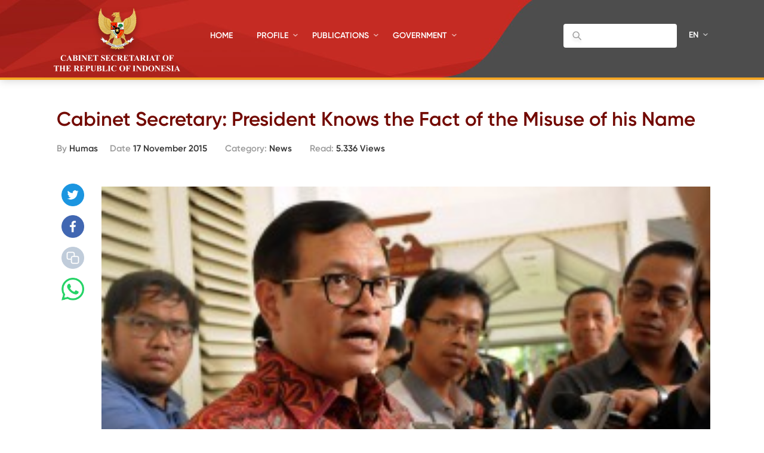

--- FILE ---
content_type: text/css
request_url: https://setkab.go.id/wp-content/themes/setkab/assets/css/setkab.style.css
body_size: 83008
content:
@font-face {
  font-family: gilroyff;
  src: url("../fonts/Radomir Tinkov - Gilroy-Regular.otf");
}

@font-face {
  font-family: gilroyff;
  src: url("../fonts/Radomir Tinkov - Gilroy-SemiBold.otf");
  font-weight: bold;
}

@font-face {
  font-family: ralewayff;
  src: url("../fonts/Raleway-SemiBold.ttf");
}

body {
  padding: 0;
  margin: 0;
  font-smoothing: antialiased;
  -webkit-font-smoothing: antialiased;
  -moz-osx-font-smoothing: grayscale;
}

img {
  max-width: 100%;
  height: auto;
}

h1, h2, h3, h4, h5, h6 {
  margin: 0;
  padding: 0;
}

.clearfix {
  clear: both;
}

.fl {
  float: left;
}

.fr {
  float: right;
}

.bold {
  font-weight: bold;
}

.normal {
  font-weight: normal;
}

a {
  text-decoration: none;
}

.mr20 {
  margin-right: 20px;
}

.mt5 {
  margin-top: 5px;
}

.box_img {
  display: block;
  position: relative;
  width: 100%;
}

.box_img:before {
  content: "";
  display: block;
  padding-top: 100%;
  /* initial ratio of 1:1*/
}

/* Other ratios */
.ratio2_1:before {
  padding-top: 50%;
}

.ratio3_1:before {
  padding-top: 40%;
}

.ratio4_1:before {
  padding-top: 25%;
}

.ratio5_1:before {
  padding-top: 20%;
}

.ratio1_2:before {
  padding-top: 200%;
}

.ratio4_3:before {
  padding-top: 75%;
}

.ratio5_3:before {
  padding-top: 65%;
}

.ratio3_4:before {
  padding-top: 133%;
}

.ratio16_9:before {
  padding-top: 56.25%;
}

.ratio9_16:before {
  padding-top: 178%;
}

.ratio9_8:before {
  padding-top: 85%;
}

.ratio6_2:before {
  padding-top: 40%;
}

.m10 {
  margin: 10px;
}

.img_con {
  /* Positioning */
  position: absolute;
  top: 0;
  left: 0;
  bottom: 0;
  right: 0;
  /* Styling */
  text-align: center;
  vertical-align: center;
  overflow: hidden;
}

.img_con img {
  height: 100%;
}

.img_con iframe {
  height: 100%;
  width: 100%;
}

.col2,
.col3,
.col4,
.col5,
.col6,
.col7 {
  float: left;
}

.col2 {
  width: 50%;
}

.col3 {
  width: 33.3%;
}

.col4 {
  width: 25%;
}

.col5 {
  width: 20%;
}

.col6 {
  width: 66,6%;
}

.col7 {
  width: 75%;
}

.btn {
  padding: 10px 20px;
  background: #C52B23;
  color: #fff;
  font-size: 15px;
  display: inline-block;
  -webkit-transition: all 0.3s ease;
  -moz-transition: all 0.3s ease;
  -o-transition: all 0.3s ease;
  transition: all 0.3s ease;
  cursor: pointer;
  border: 0;
}

.btn img {
  float: right;
  height: 10px;
  margin-left: 20px;
  position: relative;
  top: 3px;
}

.btn:hover {
  background: #000;
  color: #fff;
}

.btn.btn_big {
  padding: 15px 40px;
}

.btn.btn_black {
  background: #000;
  color: #fff;
}

.btn.btn_red {
  background: #C52B23;
  color: #fff;
}

.btn.btn_red:hover {
  background: #000;
  color: #fff;
}

.btn.btn_grey {
  background: #aaa;
  color: #fff;
}

.btn.btn_grey:hover {
  background: #000;
  color: #fff;
}

.btn.btn_full {
  padding: 10px 0;
  width: 100%;
  margin: 10px 0;
}

.bgfloat {
  position: absolute;
  width: 100%;
  height: 100%;
  background: rgba(0, 0, 0, 0.7);
  top: 0;
  left: 0;
  z-index: 1;
}

.bgfloat2 {
  position: absolute;
  width: 100%;
  height: 100%;
  background: rgba(0, 0, 0, 0.3);
  top: 0;
  left: 0;
  z-index: 1;
}

.bgfloat_w {
  position: absolute;
  width: 100%;
  height: 100%;
  background: rgba(255, 255, 255, 0.3);
  top: 0;
  left: 0;
  z-index: 1;
}

.gradtop {
  background: -moz-linear-gradient(top, rgba(0, 0, 0, 0.65) 0%, transparent 100%);
  /* FF3.6-15 */
  background: -webkit-linear-gradient(top, rgba(0, 0, 0, 0.65) 0%, transparent 100%);
  /* Chrome10-25,Safari5.1-6 */
  background: linear-gradient(to bottom, rgba(0, 0, 0, 0.65) 0%, transparent 100%);
  /* W3C, IE10+, FF16+, Chrome26+, Opera12+, Safari7+ */
  filter: progid:DXImageTransform.Microsoft.gradient( startColorstr='#a6000000', endColorstr='#00000000',GradientType=0 );
  /* IE6-9 */
  position: absolute;
  width: 100%;
  height: 100%;
  top: 0;
  left: 0;
  z-index: 1;
}

.gradtop_w2 {
  background: -moz-linear-gradient(top, rgba(255, 255, 255, 0.85) 20%, rgba(255, 255, 255, 0) 70%);
  /* FF3.6-15 */
  background: -webkit-linear-gradient(top, rgba(255, 255, 255, 0.85) 20%, rgba(255, 255, 255, 0) 70%);
  /* Chrome10-25,Safari5.1-6 */
  background: linear-gradient(to bottom, rgba(255, 255, 255, 0.85) 20%, rgba(255, 255, 255, 0) 70%);
  /* W3C, IE10+, FF16+, Chrome26+, Opera12+, Safari7+ */
  filter: progid:DXImageTransform.Microsoft.gradient( startColorstr='#a6000000', endColorstr='#00000000',GradientType=0 );
  /* IE6-9 */
  position: absolute;
  width: 100%;
  height: 100%;
  top: 0;
  left: 0;
  z-index: 1;
}

.graddown {
  background: -moz-linear-gradient(top, transparent 0%, rgba(0, 0, 0, 0.7) 100%);
  /* FF3.6-15 */
  background: -webkit-linear-gradient(top, transparent 0%, rgba(0, 0, 0, 0.7) 100%);
  /* Chrome10-25,Safari5.1-6 */
  background: linear-gradient(to bottom, transparent 0%, rgba(0, 0, 0, 0.7) 100%);
  /* W3C, IE10+, FF16+, Chrome26+, Opera12+, Safari7+ */
  filter: progid:DXImageTransform.Microsoft.gradient( startColorstr='#00000000', endColorstr='#a6000000',GradientType=0 );
  /* IE6-9 */
  position: absolute;
  width: 100%;
  height: 100%;
  top: 0;
  left: 0;
  z-index: 1;
}

.shadow {
  -webkit-box-shadow: 0px 0px 10px 0px rgba(0, 0, 0, 0.6);
  -moz-box-shadow: 0px 0px 10px 0px rgba(0, 0, 0, 0.6);
  box-shadow: 0px 0px 10px 0px rgba(0, 0, 0, 0.6);
}

@keyframes slideUp {
  from {
    -webkit-transform: translate(0, 50px);
    -moz-transform: translate(0, 50px);
    -ms-transform: translate(0, 50px);
    -o-transform: translate(0, 50px);
    transform: translate(0, 50px);
    opacity: 0;
  }
  to {
    -webkit-transform: translate(0, 0);
    -moz-transform: translate(0, 0);
    -ms-transform: translate(0, 0);
    -o-transform: translate(0, 0);
    transform: translate(0, 0);
    opacity: 1;
  }
}

@keyframes login {
  from {
    background-size: 160%;
  }
  to {
    background-size: 190%;
  }
}

@keyframes slideUpdua {
  from {
    bottom: -400px;
  }
  to {
    bottom: 0;
  }
}

@keyframes slideUpsatu {
  from {
    bottom: -100px;
  }
  to {
    bottom: 0;
  }
}

@keyframes slideUp_ {
  from {
    top: 100px;
    opacity: 0;
  }
  to {
    top: 20px;
    opacity: 1;
  }
}

@keyframes slideDown {
  from {
    top: 0;
  }
  to {
    top: -100px;
  }
}

@keyframes headerdown {
  from {
    top: -100px;
  }
  to {
    top: 0;
  }
}

@keyframes logohover {
  from {
    margin-left: 50px;
  }
  to {
    margin-left: 0;
  }
}

@keyframes fadein {
  from {
    opacity: 0;
    -ms-transform: scale(0.5, 0.5);
    /* IE 9 */
    -webkit-transform: scale(0.5, 0.5);
    /* Chrome, Safari, Opera */
    transform: scale(0.5, 0.5);
  }
  to {
    opacity: 1;
    -ms-transform: scale(1, 1);
    /* IE 9 */
    -webkit-transform: scale(1, 1);
    /* Chrome, Safari, Opera */
    transform: scale(1, 1);
  }
}

@keyframes rotate {
  from {
    opacity: 0;
    -ms-transform: scale(0.5, 0.5);
    /* IE 9 */
    -webkit-transform: scale(0.5, 0.5);
    /* Chrome, Safari, Opera */
    transform: scale(0.5, 0.5);
  }
  to {
    opacity: 0;
    -ms-transform: scale(1, 1);
    /* IE 9 */
    -webkit-transform: scale(1, 1);
    /* Chrome, Safari, Opera */
    transform: scale(1, 1);
  }
}

@keyframes fadeindua {
  from {
    opacity: 0;
  }
  to {
    opacity: 1;
  }
}

@keyframes fadeout {
  from {
    opacity: 1;
  }
  to {
    opacity: 0;
  }
}

@-webkit-keyframes blinking {
  0% {
    -ms-transform: scale(1);
    /* IE 9 */
    -webkit-transform: scale(1);
    /* Chrome, Safari, Opera */
    transform: scale(1);
  }
  50% {
    -ms-transform: scale(2);
    /* IE 9 */
    -webkit-transform: scale(2);
    /* Chrome, Safari, Opera */
    transform: scale(2);
  }
  100% {
    -ms-transform: scale(1);
    /* IE 9 */
    -webkit-transform: scale(1);
    /* Chrome, Safari, Opera */
    transform: scale(1);
  }
}

.slideUp {
  animation-name: slideUp;
  animation-duration: 0.5s;
}

.animateout {
  animation-name: fadeout;
  animation-duration: 0.5s;
}

.animatein {
  animation-name: fadein;
  animation-duration: 0.5s;
}

a.animated-button:link, a.animated-button:visited {
  position: relative;
  display: block;
  margin: 30px auto 0;
  padding: 14px 15px;
  color: #fff;
  font-size: 14px;
  font-weight: bold;
  text-align: center;
  text-decoration: none;
  text-transform: uppercase;
  overflow: hidden;
  letter-spacing: .08em;
  border-radius: 0;
  text-shadow: 0 0 1px rgba(0, 0, 0, 0.2), 0 1px 0 rgba(0, 0, 0, 0.2);
  -webkit-transition: all 1s ease;
  -moz-transition: all 1s ease;
  -o-transition: all 1s ease;
  transition: all 1s ease;
}

a.animated-button:link:after, a.animated-button:visited:after {
  content: "";
  position: absolute;
  height: 0%;
  left: 50%;
  top: 50%;
  width: 150%;
  z-index: -1;
  -webkit-transition: all 0.75s ease 0s;
  -moz-transition: all 0.75s ease 0s;
  -o-transition: all 0.75s ease 0s;
  transition: all 0.75s ease 0s;
}

a.animated-button:link:hover, a.animated-button:visited:hover {
  color: #FFF;
  text-shadow: none;
}

a.animated-button:link:hover:after, a.animated-button:visited:hover:after {
  height: 450%;
}

a.animated-button.victoria-one {
  border: 2px solid #D24D57;
}

a.animated-button.victoria-one:after {
  background: #D24D57;
  -moz-transform: translateX(-50%) translateY(-50%) rotate(-25deg);
  -ms-transform: translateX(-50%) translateY(-50%) rotate(-25deg);
  -webkit-transform: translateX(-50%) translateY(-50%) rotate(-25deg);
  transform: translateX(-50%) translateY(-50%) rotate(-25deg);
}

#header {
  height: 130px;
  background: #C52B23;
  color: #fff;
  background: url(../img/header_bg.jpg) #c52b23 center top;
  background-repeat: repeat-x;
  border-bottom: 4px solid #F5A623;
  position: fixed;
  width: 100%;
  top: 0;
  left: 0;
  z-index: 4;
  -webkit-box-shadow: 0px 0px 15px 0px rgba(0, 0, 0, 0.2);
  -moz-box-shadow: 0px 0px 15px 0px rgba(0, 0, 0, 0.2);
  box-shadow: 0px 0px 15px 0px rgba(0, 0, 0, 0.2);
}

#header .logo {
  height: 110px;
  float: left;
  margin-top: 10px;
}

#header .logo img {
  height: 100%;
}

#header #nav {
  float: left;
  font-weight: bold;
  margin-top: 45px;
  margin-left: 30px;
}

#header #nav a,
#header #nav .sub {
  color: #fff;
  font-weight: bold;
  float: left;
  height: 30px;
  line-height: 30px;
  padding: 0 20px;
  position: relative;
  cursor: pointer;
  -webkit-transition: all 0.5s ease;
  -moz-transition: all 0.5s ease;
  -o-transition: all 0.5s ease;
  transition: all 0.5s ease;
}

#header #nav a .dropmenu,
#header #nav .sub .dropmenu {
  position: absolute;
  display: none;
  z-index: 2;
  left: 10px;
  min-width: 240px;
  padding: 5px 0;
}

#header #nav a .dropmenu a,
#header #nav .sub .dropmenu a {
  display: block;
  background: #4D4D4D;
  width: 100%;
  float: left;
  height: 35px;
  line-height: 35px;
}

#header #nav a .dropmenu a:first-child,
#header #nav .sub .dropmenu a:first-child {
  -webkit-border-top-left-radius: 8px;
  -webkit-border-top-right-radius: 8px;
  -moz-border-radius-topleft: 8px;
  -moz-border-radius-topright: 8px;
  border-top-left-radius: 8px;
  border-top-right-radius: 8px;
}

#header #nav a .dropmenu a:last-child,
#header #nav .sub .dropmenu a:last-child {
  -webkit-border-bottom-right-radius: 8px;
  -webkit-border-bottom-left-radius: 8px;
  -moz-border-radius-bottomright: 8px;
  -moz-border-radius-bottomleft: 8px;
  border-bottom-right-radius: 8px;
  border-bottom-left-radius: 8px;
}

#header #nav a .dropmenu a:hover,
#header #nav .sub .dropmenu a:hover {
  background: #000;
}

#header #nav a:hover,
#header #nav .sub:hover {
  color: #F5A623;
}

#header #nav a:hover .dropmenu,
#header #nav .sub:hover .dropmenu {
  display: block;
}

#header #nav .sub {
  background: url(../img/arrow_down_white.svg) no-repeat center right;
  background-position: 100% 12px;
}

#header #nav .home {
  background: url(../img/icon_home.png) no-repeat center left;
  background-position: 0% 8px;
  background-size: 16px;
}
#nav .sub:nth-child(3) .dropmenu .sub .dropmenu {
    display: none !important;
}
#nav .sub:nth-child(3) .dropmenu .sub:hover .dropmenu {
    display: block !important;
    left: 50% !important;
    top: -50% !important;
}
.dropmenu .sub {
    background: #4d4d4d !important;
    width: 100%;
}
.dropmenu .sub:hover {
    background: black !important;
}

#header #search {
  float: right;
  margin-top: 40px;
}

#header #search input {
  border-radius: 4px;
  border: 0;
  outline: none;
  width: 130px;
  height: 40px;
  padding: 0 20px 0 40px;
  font-size: 14px;
  font-family: gilroyff, helvetica, arial;
  background: url(../img/icon_search.png) no-repeat center left;
  background-position: 10px 12px;
  background-size: 24px;
  background-color: #fff;
}

#header #lang {
  float: right;
  margin-top: 50px;
  margin-left: 20px;
  font-size: 14px;
  font-weight: bold;
  color: #fff;
  position: relative;
  cursor: pointer;
  background: url(../img/arrow_down_white.svg) no-repeat center right;
  background-position: 100% 6px;
  padding-right: 20px;
}

#header #lang .opt {
  position: absolute;
  padding: 10px 0;
  width: 120px;
  display: none;
  right: 0;
}

#header #lang .opt a {
  display: block;
  padding: 8px 10px;
  color: #fff;
  background: #C52B23;
}

#header #lang .opt a:first-child {
  -webkit-border-top-left-radius: 8px;
  -webkit-border-top-right-radius: 8px;
  -moz-border-radius-topleft: 8px;
  -moz-border-radius-topright: 8px;
  border-top-left-radius: 8px;
  border-top-right-radius: 8px;
}

#header #lang .opt a:last-child {
  -webkit-border-bottom-right-radius: 8px;
  -webkit-border-bottom-left-radius: 8px;
  -moz-border-radius-bottomright: 8px;
  -moz-border-radius-bottomleft: 8px;
  border-bottom-right-radius: 8px;
  border-bottom-left-radius: 8px;
}

#header #lang .opt a:hover {
  background: red;
}

#header #lang:hover .opt {
  display: block;
}

#header.smaller {
  position: fixed;
  width: 100%;
  top: 0;
  left: 0;
  z-index: 10;
}

#header #menu_ {
  position: fixed;
  top: 10px;
  left: 5px;
  padding: 15px;
  z-index: 11;
  width: 25px;
  display: none;
}

#header #menu_ span {
  display: block;
  height: 3px;
  border-radius: 100px;
  background: #fff;
  margin-bottom: 5px;
  width: 100%;
  -webkit-transition: all 0.5s ease;
  -moz-transition: all 0.5s ease;
  -o-transition: all 0.5s ease;
  transition: all 0.5s ease;
  /* &:nth-child(3) {
				width: 50%;
			} */
}

#header #menu_.menu_close_style span {
  background: #fff;
  position: relative;
}

#header #menu_.menu_close_style span:nth-child(3) {
  display: none;
}

#header #menu_.menu_close_style span:nth-child(1) {
  -moz-transform: rotate(-45deg);
  -ms-transform: rotate(-45deg);
  -webkit-transform: rotate(-45deg);
  transform: rotate(-45deg);
  top: 8px;
}

#header #menu_.menu_close_style span:nth-child(2) {
  -moz-transform: rotate(45deg);
  -ms-transform: rotate(45deg);
  -webkit-transform: rotate(45deg);
  transform: rotate(45deg);
}

#header .search_mobile {
  position: fixed;
  top: 8px;
  right: 5px;
  padding: 15px;
  z-index: 11;
  width: 30px;
  display: none;
}

#header .search_mobile img {
  width: 100% !important;
}

#footer {
  background: url(../img/footer_bg.jpg) #c52b23 center top;
  color: #fff;
  font-size: 14px;
  text-transform: uppercase;
  text-align: left;
  padding: 32px 0;
  border-top: 4px solid #F5A623;
  -webkit-box-shadow: 0px 0px 15px 0px rgba(0, 0, 0, 0.2);
  -moz-box-shadow: 0px 0px 15px 0px rgba(0, 0, 0, 0.2);
  box-shadow: 0px 0px 15px 0px rgba(0, 0, 0, 0.2);
}

#footer .sosmed {
  margin-top: 2px;
  width: 45%;
  float: left;
}


#footer .sosmed a {
  display: inline-block;
  height: 32px;
  margin: 0 5px;
  -webkit-transition: all 0.5s ease;
  -moz-transition: all 0.5s ease;
  -o-transition: all 0.5s ease;
  transition: all 0.5s ease;
  vertical-align: middle;
  text-transform: lowercase;
  padding-top: 7px;
  line-height: 20px;
}

#footer .pengaduan a {
  display: inline-block;
  height: 32px;
  margin: 0 5px;
  -webkit-transition: all 0.5s ease;
  -moz-transition: all 0.5s ease;
  -o-transition: all 0.5s ease;
  transition: all 0.5s ease;
  vertical-align: middle;
  text-transform: initial;
  padding-top: 7px;
  line-height: 20px;
}

#footer .pengaduan a:hover {
  -ms-transform: scale(1.15);
  /* IE 9 */
  -webkit-transform: scale(1.15);
  /* Chrome, Safari, Opera */
  transform: scale(1.15);
}

#footer .sosmed a img {
  height: 100% !important;
  width: auto !important;
}
#footer .sosmed a img.contact_us {
  height: 70% !important;
  vertical-align: middle;
  width: auto !important;
}

#footer .sosmed a:hover {
  -ms-transform: scale(1.15);
  /* IE 9 */
  -webkit-transform: scale(1.15);
  /* Chrome, Safari, Opera */
  transform: scale(1.15);
}

#footer a, #footer a:hover, footer a:visited {
    color: #fff;
}

body {
  font-family: gilroyff, helvetica, arial, helvetica, arial;
  font-size: 14px;
  background: #fff;
  padding-top: 130px;
}

.body_wp {
  background: #F2F2F2;
}

.container {
  width: 1100px;
  margin: 0 auto;
}

.container_detail {
  width: 1090px;
}

.container800 {
  width: 800px;
}

.c_left {
  width: 750px;
  float: left;
  margin-top: 24px;
}

.c_left .c_left3_2 {
  width: calc(494px - 30px);
  border-radius: 8px;
  background: #fff;
  padding: 15px;
  float: left;
  box-shadow: 0 4px 16px 0 rgba(0, 0, 0, 0.04);
}

.c_left .c_left3_1 {
  width: calc(239px - 30px);
  border-radius: 8px;
  background: #fff;
  padding: 15px;
  float: right;
  box-shadow: 0 4px 16px 0 rgba(0, 0, 0, 0.04);
}

.c_left .c_50 {
  margin-right: 8px;
  width: calc(50% - 8px);
  margin-bottom: 16px;
  border-radius: 8px;
  background: #fff;
  float: left;
  overflow: hidden;
  box-shadow: 0 4px 16px 0 rgba(0, 0, 0, 0.04);
}

.c_left .c_50:nth-child(2), .c_left .c_50:nth-child(4), .c_left .c_50:nth-child(6) {
  margin-right: 0px;
  margin-left: 8px;
}

.c_left .c_50 .title_box2 {
  background: #000;
  padding: 12px 16px;
  font-size: 20px;
  color: #fff;
  border-bottom: 3px solid #fff;
}

.c_left .c_50 .bot_info {
  height: 52px;
  position: relative;
}

.c_left .c_50 .bot_info .btn_more2 {
  color: #C52B23;
  position: absolute;
  left: 16px;
  top: 16px;
  font-weight: bold;
  font-size: 14px;
}

.c_left .c_50 .bot_info .arrow {
  position: absolute;
  right: 16px;
  top: 16px;
}

.c_left .c_50 .bot_info .arrow img {
  height: 12px;
  padding: 3px;
  cursor: pointer;
}

/* 2 Sept 2020 */
.c_left .c_33 {
  margin-right: 8px;
  width: calc(33% - 8px);
  margin-bottom: 16px;
  border-radius: 8px;
  background: #fff;
  float: left;
  overflow: hidden;
  box-shadow: 0 4px 16px 0 rgba(0, 0, 0, 0.04);
}

.c_left .c_33:nth-child(2), .c_left .c_33:nth-child(4), .c_left .c_33:nth-child(6) {
  margin-right: 0px;
  margin-left: 8px;
}

.c_left .c_33 .title_box2 {
  background: #000;
  padding: 12px 16px;
  font-size: 20px;
  color: #fff;
  border-bottom: 3px solid #fff;
}

.c_left .c_33 .bot_info {
  height: 52px;
  position: relative;
}

.c_left .c_33 .bot_info .btn_more2 {
  color: #C52B23;
  position: absolute;
  left: 16px;
  top: 16px;
  font-weight: bold;
  font-size: 14px;
}

.c_left .c_33 .bot_info .arrow {
  position: absolute;
  right: 16px;
  top: 16px;
}

.c_left .c_33 .bot_info .arrow img {
  height: 12px;
  padding: 3px;
  cursor: pointer;
}

/* ================= */

.c_right {
  width: 335px;
  float: right;
  margin-top: 24px;
}

.hl {
  position: relative;
}

.hl .bullet {
  position: absolute;
  bottom: 12px;
  left: 16px;
  z-index: 2;
}

.hl .bullet span {
  display: none;
}

.hl .bullet a {
  display: inline-block;
  width: 6px;
  height: 6px;
  background: #fff;
  border-radius: 100px;
  margin-right: 4px;
}

.hl .bullet a.selected {
  background: #C52B23;
}

.hl .arrow_hl_left,
.hl .arrow_hl_right {
  position: absolute;
  left: 12px;
  height: 24px;
  top: calc(50% - 12px);
  z-index: 2;
  cursor: pointer;
  -webkit-transition: all 0.5s ease;
  -moz-transition: all 0.5s ease;
  -o-transition: all 0.5s ease;
  transition: all 0.5s ease;
}

.hl .arrow_hl_left:hover,
.hl .arrow_hl_right:hover {
  -ms-transform: scale(1.2);
  /* IE 9 */
  -webkit-transform: scale(1.2);
  /* Chrome, Safari, Opera */
  transform: scale(1.2);
}

.hl .arrow_hl_right {
  position: absolute;
  left: calc(100% - 32px);
}

.card_hl {
  width: 750px;
  height: 500px;
  position: relative;
  overflow: hidden;
  border-radius: 8px;
  box-shadow: 0 4px 16px 0 rgba(0, 0, 0, 0.04);
  float: left;
}

.card_hl .text {
  position: absolute;
  bottom: 50px;
  width: calc(100% - 48px);
  padding: 14px 24px;
  background: rgba(197, 43, 35, 0.7);
}

.card_hl .text a {
  color: #fff;
  -webkit-transition: all 0.5s ease;
  -moz-transition: all 0.5s ease;
  -o-transition: all 0.5s ease;
  transition: all 0.5s ease;
}

.card_hl .text a:hover {
  color: #F5A623;
}

.card_hl .box_img:before {
  padding-top: 70%;
}

.box_1 {
  background: #fff;
  border-radius: 8px;
  padding: 15px 15px 0 15px;
  box-shadow: 0 4px 16px 0 rgba(0, 0, 0, 0.04);
  margin-bottom: 16px;
}

.box_2 {
  margin-bottom: 32px;
  margin-top: 12px;
}

.box_2 .title_box {
  margin-bottom: 16px;
}

.more {
  position: relative;
  border-top: 1px solid #E6E6E6;
  padding-top: 3px;
  margin-top: 10px;
  height: 10px;
}

.more:before {
  content: "";
  width: 60px;
  height: 4px;
  background: #B7B7B7;
  position: absolute;
  left: 0;
  top: -3px;
}

.more a {
  display: inline-block;
  background: #E6E6E6;
  color: #000;
  font-size: 12px;
  padding: 4px 6px;
  right: 0;
  position: absolute;
  font-weight: bold;
  top: -12px;
}

.title_box {
  color: #C52B23;
  font-size: 20px;
  font-family: ralewayff, helvetica, arial;
}

.box_opini {
  height: 180px;
  overflow-y: scroll;
}

.box_berita_wp {
  margin-top: 16px;
  height: 480px;
  position: relative;
}

.box_berita_wp .title_box {
  padding: 12px 0 4px 0;
  position: relative;
}

.box_berita_wp .title_box:before {
  content: "";
  height: 8px;
  background: #409CB8;
  width: 68px;
  position: absolute;
  top: 0;
  left: 0;
}

.box_berita_wp .box_berita_scroll {
  height: 400px;
  overflow-y: scroll;
}

.box_pidato_wp {
  margin-top: 16px;
  height: 480px;
  position: relative;
}

.box_pidato_wp .title_box {
  padding: 12px 0 4px 0;
  position: relative;
}

.box_pidato_wp .title_box:before {
  content: "";
  height: 8px;
  background: #376DB0;
  width: 68px;
  position: absolute;
  top: 0;
  left: 0;
}

.box_pidato_wp .box_pidato_scroll {
  height: 400px;
  overflow-y: scroll;
}

.btn_more {
  font-size: 14px;
  color: #C52B23;
  position: absolute;
  bottom: 20px;
  padding-right: 20px;
  right: 20px;
  font-weight: bold;
  background: url(../img/arrow_right_red.svg) no-repeat;
  background-position: 100%;
  background-size: 6px;
}

.box_berlangganan {
  background: #fff;
  border-radius: 8px;
  margin-top: 16px;
  overflow: hidden;
  font-size: 14px;
  line-height: 20px;
}

.box_berlangganan .title_box2 {
  background: #C52B23;
  padding: 12px 16px;
  font-size: 20px;
  color: #fff;
  border-bottom: 3px solid #fff;
}

.box_berlangganan .text {
  padding: 16px;
}

.box_berlangganan .text form {
  background: #f9f9f9;
  width: 100%;
  border-radius: 4px;
  border: 0;
  border-radius: 4px;
  overflow: hidden;
  height: 44px;
  margin-top: 12px;
  margin-bottom: 8px;
}

.box_berlangganan .text form input[type=text] {
  background: none;
  font-family: gilroyff, helvetica, arial;
  border: 0;
  width: calc(100% - 90px);
  height: 44px;
  float: left;
  padding: 0 10px;
  outline: none;
  font-size: 14px;
}

.box_berlangganan .text form input[type=submit] {
  width: 70px;
  background: #C52B23;
  color: #fff;
  height: 44px;
  border: 0;
  font-family: gilroyff, helvetica, arial;
  float: right;
  outline: none;
  font-size: 14px;
  cursor: pointer;
}

.box_berlangganan .text .counter {
  color: #bdbdbd;
}

.box_berlangganan .text .counter strong {
  display: block;
  color: #000;
  font-size: 15px;
}

.box_medsos .nav2 {
  height: 30px;
  border-bottom: 1px solid #f5f5f5;
  position: relative;
  margin-top: 16px;
  margin-bottom: 16px;
}

.box_medsos .nav2 a {
  height: 30px;
  float: left;
  width: 33.3%;
  color: #9e9e9e;
  font-weight: bold;
  position: relative;
}

.box_medsos .nav2 a:after {
  content: "";
  position: absolute;
  width: 20px;
  height: 2px;
  bottom: 0;
  left: 0;
}

.box_medsos .nav2 a.selected, .box_medsos .nav2 a:hover {
  color: #000;
}

.box_medsos .nav2 a.selected:after, .box_medsos .nav2 a:hover:after {
  background: #C52B23;
}

.box_medsos .box_medsos_content {
  height: 404px;
  overflow-y: scroll;
}

.banner_belt {
  text-align: center;
  padding: 28px 0;
}

.title_page {
  background: #f2f2f2;
  padding: 24px 0;
}

.title_page .breadcrumb {
  font-size: 14px;
  color: #720800;
}

.title_page .breadcrumb a {
  font-weight: bold;
  color: #720800;
  text-decoration: underline;
  display: inline-block;
  padding: 0 4px;
}

.title_page .title {
  font-size: 42px;
  font-weight: bold;
  color: #000;
  padding: 8px 0;
}

.title_page .desc {
  font-size: 16px;
}

.title_page .search {
  float: left;
  margin-right: 20px;
}

.title_page .search input[type=text] {
  border: 0;
  height: 50px;
  font-family: gilroyff, helvetica, arial;
  font-size: 20px;
  font-weight: bold;
  border-bottom: 1px solid #999999;
  width: 500px;
  outline: none;
  padding: 0 40px;
  background: url(../img/icon_search2.png) no-repeat center left;
  background-position: 10px 16px;
  background-size: 20px;
  background-color: none;
}

.title_page .select-style {
  float: left;
  width: 150px;
  color: #eb5757;
}

.title_page .nav {
  margin-left: 20px;
}

.title_page .nav a {
  background: #d8d8d8;
  border-radius: 4px;
  padding: 0 12px;
  height: 32px;
  line-height: 32px;
  font-size: 14px;
  color: #fff;
  font-weight: bold;
  float: left;
  margin-right: 12px;
  -webkit-transition: all 0.5s ease;
  -moz-transition: all 0.5s ease;
  -o-transition: all 0.5s ease;
  transition: all 0.5s ease;
}

.title_page .nav a img {
  height: 16px;
  float: left;
  margin-right: 8px;
  top: 8px;
  position: relative;
}

.title_page .nav a:hover, .title_page .nav a.selected {
  background: #eb5757;
}

.paging {
  border: 1px solid #eb5757;
  border-radius: 4px;
  display: inline-block;
  margin: 32px 0;
}

.paging a {
  padding: 8px 0;
  width: 20px;
  text-align: center;
  border-right: 1px solid #eb5757;
  color: #eb5757;
  float: left;
  -webkit-transition: all 0.5s ease;
  -moz-transition: all 0.5s ease;
  -o-transition: all 0.5s ease;
  transition: all 0.5s ease;
}

.paging a:last-child {
  border: 0;
}

.paging a:hover {
  background: #eb5757;
  color: #fff;
}

.paging a.selected {
  background: #eb5757;
  color: #fff;
  width: 32px;
}

.indeks_left {
  width: 780px;
  float: left;
  margin-top: 12px;
}

.indeks_right {
  width: 300px;
  float: right;
  margin-top: 12px;
}

.page-gallery-photo .detail_text {
    display: inline-block;
    float: left;
    margin: 50px 25px 0 150px;
    width: 50%;
}
@media screen and (max-width: 850px){
  .page-gallery-photo .detail_text {
    display: inline-block;
    float: left;
    margin: 50px 25px 0 10px;
    width: 95%;
  }
}
.gallery-description.info.fr {
    font-weight: normal;
    margin-top: 15px;
    min-width: 20%;
}

.list_foto .card_foto2 {
  padding: 0 24px;
  margin: 24px 0;
  border-right: 1px solid #F2F2F2;
  float: left;
  width: calc(33.3% - 49px);
}

.list_foto .card_foto2:nth-child(3), .list_foto .card_foto2:nth-child(6), .list_foto .card_foto2:nth-child(9), .list_foto .card_foto2:nth-child(12), .list_foto .card_foto2:nth-child(15) {
  border-right: 0;
}

.area_foto {
  background: #fff;
  width: 1100px;
  height: 560px;
}

.area_foto .arrow_foto_left,
.area_foto .arrow_foto_right {
  position: absolute;
  left: 12px;
  height: 24px;
  top: calc(50% - 12px);
  z-index: 2;
  cursor: pointer;
  -webkit-transition: all 0.5s ease;
  -moz-transition: all 0.5s ease;
  -o-transition: all 0.5s ease;
  transition: all 0.5s ease;
}

.area_foto .arrow_foto_left:hover,
.area_foto .arrow_foto_right:hover {
  -ms-transform: scale(1.2);
  /* IE 9 */
  -webkit-transform: scale(1.2);
  /* Chrome, Safari, Opera */
  transform: scale(1.2);
}

.area_foto .arrow_foto_right {
  position: absolute;
  left: 800px;
}

.list_video .card_video {
  float: left;
  margin: 12px;
  width: calc(33.3% - 24px);
}

.list_book .card_book {
  width: calc(16.67% - 22px);
  float: left;
  margin: 10px;
}

.list_link {
  margin: 30px 0;
  padding: 0;
  list-style-type: none;
}

.list_link li .nama,
.list_link li .link,
.list_link li .jenis {
  width: calc(33.3% - 20px);
  float: left;
  text-align: center;
  font-weight: bold;
  font-size: 16px;
  padding: 15px 10px;
  background: #FAFAFA;
}

.list_link li .nama {
  font-weight: normal;
}

.list_link li .link {
  background: #fff;
  font-weight: bold;
}

.list_link li .link a {
  color: #C52B23;
}

.list_link li .link a:hover {
  text-decoration: underline;
}

.list_link li:after {
  content: "";
  display: block;
  clear: both;
}

.list_link li.head {
  border-bottom: 1px solid #F2F2F2;
}

.list_link li.head .nama {
  font-weight: bold;
}

.list_link.list_kabinet {
  margin: 30px 100px;
}

.list_link.list_kabinet li .nama,
.list_link.list_kabinet li .link {
  width: calc(50% - 20px);
}

.linkterkait.linkterkait3 .box_link {
  width: calc(33.3% - 8px);
}

.linkterkait.linkterkait4 .box_link {
  width: calc(50% - 8px);
}

.linkterkait.linkterkait5 .box_link {
  width: calc(20% - 8px);
}

.linkterkait.linkterkait6 .box_link {
  width: calc(16.7% - 8px);
}

.linkterkait.linkterkait7 .box_link {
  width: calc(14.285% - 8px);
}

.linkterkait.linkterkait8 .box_link {
  width: calc(12.5% - 8px);
}

.card_opini {
  padding: 12px 0;
  border-bottom: 1px solid #409CB8;
}

.card_opini .box_img {
  border-radius: 4px;
  overflow: hidden;
  width: 64px;
  float: left;
}

.card_opini .box_img:before {
  padding-top: 100%;
}

.card_opini .text {
  float: right;
  width: calc(100% - 72px);
  font-weight: bold;
}

.card_opini .text .date {
  color: #C52B23;
  font-size: 12px;
}

.card_opini .text h2 {
  font-size: 14px;
  color: #000;
  padding: 5px 0;
}

.card_opini .text .author {
  font-size: 12px;
  color: #9E9E9E;
}

.card_peraturan {
  padding: 12px 0;
  border-bottom: 1px solid #409CB8;
}

.card_peraturan h2 {
  color: #000;
  font-size: 14px;
}

.card_peraturan p {
  font-size: 14px;
  color: #000;
  margin: 0;
  padding: 0;
  line-height: 20px;
}

.card_pidato {
  padding: 16px 0;
  border-bottom: 1px solid #409CB8;
  color: #000;
}

.card_pidato p {
  font-size: 14px;
  color: #000;
  margin: 0;
  padding: 0;
  line-height: 20px;
}

.card_berita {
  padding: 12px 0;
}

.card_berita .box_img {
  border-radius: 4px;
  overflow: hidden;
  width: 100px;
  float: left;
}

.card_berita .box_img:before {
  padding-top: 75%;
}

.card_berita .text {
  float: right;
  width: calc(100% - 116px);
}

.card_berita .text .date {
  color: #C52B23;
  font-size: 12px;
  font-weight: bold;
}

.card_berita .text h2 {
  font-size: 14px;
  color: #000;
  padding: 5px 0;
}

.card_video {
  position: relative;
  float: left;
  width: 100%;
}

.card_video .box_img {
  position: relative;
  z-index: 1;
  background: #000;
}

.card_video .box_img .img_con {
  opacity: 0.7;
  -webkit-transition: all 0.5s ease;
  -moz-transition: all 0.5s ease;
  -o-transition: all 0.5s ease;
  transition: all 0.5s ease;
}

.card_video .box_img:before {
  padding-top: 60%;
}

.card_video .box_img .durasi {
  position: absolute;
  background: rgba(0, 0, 0, 0.5);
  color: #fff;
  font-size: 13px;
  padding: 5px 8px;
  border-radius: 3px;
  bottom: 8px;
  right: 8px;
}

.card_video .icon_video {
  position: absolute;
  top: calc(50% - 12px);
  left: calc(50% - 12px);
  z-index: 2;
  width: 24px;
}

.card_video h2 {
  padding: 8px 0;
  font-size: 16px;
  line-height: 140%;
  color: #000;
  min-height: 80px;
  -webkit-transition: all 0.5s ease;
  -moz-transition: all 0.5s ease;
  -o-transition: all 0.5s ease;
  transition: all 0.5s ease;
}

.card_video:hover .img_con {
  opacity: 0.4;
}

.card_video:hover h2 {
  color: #C52B23;
}

.card_foto {
  position: relative;
  float: left;
  width: 100%;
}

.card_foto .box_img {
  position: relative;
  z-index: 1;
  background: #000;
}

.card_foto .box_img:before {
  padding-top: 60%;
}

.banner_promo {
  background-image: linear-gradient(225.24deg, #F4A8B1 0%, #BE4655 100%, #BB4050 100%);
  border-radius: 8px;
  padding: 12px 20px;
  color: #fff;
  font-size: 14px;
  font-weight: bold;
  display: block;
  min-height: 56px;
  margin-bottom: 4px;
}

.banner_promo .icon {
  width: 32px;
  float: left;
  margin-top: 10px;
  -webkit-transition: all 0.5s ease;
  -moz-transition: all 0.5s ease;
  -o-transition: all 0.5s ease;
  transition: all 0.5s ease;
}

.banner_promo .text {
  float: right;
  width: calc(100% - 50px);
}

.banner_promo .text h3 {
  font-size: 20px;
}

.banner_promo .text p {
  margin: 0;
}

.banner_promo.sippil {
  background-image: -webkit-linear-gradient(294deg, #A2C4ED 0%, #376DB0 100%);
  background-image: -o-linear-gradient(294deg, #A2C4ED 0%, #376DB0 100%);
  background-image: linear-gradient(24deg, #A2C4ED 0%, #376DB0 100%);
}

.banner_promo.siskab {
  background-image: -webkit-linear-gradient(294deg, #B9B6EF 0%, #5C58B2 100%);
  background-image: -o-linear-gradient(294deg, #B9B6EF 0%, #5C58B2 100%);
  background-image: linear-gradient(24deg, #B9B6EF 0%, #5C58B2 100%);
}

.banner_promo.jfp {
  background-image: -webkit-linear-gradient(294deg, #96E8E1 0%, #409CB8 100%);
  background-image: -o-linear-gradient(294deg, #96E8E1 0%, #409CB8 100%);
  background-image: linear-gradient(24deg, #96E8E1 0%, #409CB8 100%);
}

.banner_promo.layanan {
  background-image: -webkit-linear-gradient(294deg, #A2E1C7 0%, #389C73 100%);
  background-image: -o-linear-gradient(294deg, #A2E1C7 0%, #389C73 100%);
  background-image: linear-gradient(24deg, #A2E1C7 0%, #389C73 100%);
}

.banner_promo:hover .icon {
  -ms-transform: scale(1.1);
  /* IE 9 */
  -webkit-transform: scale(1.1);
  /* Chrome, Safari, Opera */
  transform: scale(1.1);
}

.box_link {
  border-radius: 8px;
  box-shadow: 0 4px 8px 0 rgba(147, 147, 147, 0.1);
  background-image: -webkit-linear-gradient(156deg, #a7e0f3, #409cb8);
  background-image: -o-linear-gradient(156deg, #a7e0f3, #409cb8);
  background-image: linear-gradient(246deg, #a7e0f3, #409cb8);
  padding: 15px 0;
  text-align: center;
  font-size: 16px;
  color: #fff;
  margin-right: 4px;
  margin-left: 4px;
  width: calc(25% - 8px);
  float: left;
  margin-top: 16px;
}

.box_link img {
  display: inline-block;
  height: 64px;
  margin-bottom: 10px;
  -webkit-transition: all 0.5s ease;
  -moz-transition: all 0.5s ease;
  -o-transition: all 0.5s ease;
  transition: all 0.5s ease;
}

.box_link strong {
  display: block;
}

.box_link.link_ppid {
  background-image: linear-gradient(246deg, #edb6e1, #746edf);
}

.box_link.link_reformasi {
  background-image: linear-gradient(245deg, #96e8e1, #4589dc);
}

.box_link.link_gpr {
  background-image: linear-gradient(245deg, #ffbab6, #c35c85);
}

.box_link:hover img {
  -ms-transform: scale(1.1);
  /* IE 9 */
  -webkit-transform: scale(1.1);
  /* Chrome, Safari, Opera */
  transform: scale(1.1);
}

.card_sosmed_tw {
  padding: 16px 0;
  border-bottom: 1px solid #f5f5f5;
}

.card_sosmed_tw .box_img {
  width: 48px;
  border-radius: 100px;
  float: left;
  overflow: hidden;
}

.card_sosmed_tw .name {
  float: right;
  width: calc(100% - 60px);
  color: #bdbdbd;
  font-size: 13px;
  position: relative;
  margin-top: 8px;
}

.card_sosmed_tw .name strong {
  font-size: 13px;
  color: #000;
  display: block;
}

.card_sosmed_tw .name .time {
  position: absolute;
  right: 0;
  top: 0;
}

.card_sosmed_tw .text {
  margin-top: 16px;
  font-size: 14px;
  line-height: 20px;
}

.card_sosmed_tw .text a {
  color: #f5a623;
}

.card_sosmed_tw .text a:hover {
  text-decoration: underline;
}

.card_sosmed_tw .text img {
  width: 100%;
}

.card_vertical {
  background: #fff;
  border-radius: 8px;
  overflow: hidden;
}

.card_vertical .box_img:before {
  padding-top: 75%;
}

.card_vertical .text {
  padding: 16px;
}

.card_vertical .text .date {
  color: #C52B23;
  font-size: 12px;
  font-weight: bold;
}

.card_vertical .text h2 {
  font-size: 14px;
  color: #000;
  padding: 5px 0;
}

.card_peraturan2 {
  padding: 20px 0;
  border-bottom: 1px solid #999999;
}

.card_peraturan2 h2 {
  color: #720800;
  font-size: 24px;
  line-height: 130%;
  padding: 12px 0;
}

.card_peraturan2 h2:hover {
  text-decoration: underline;
}

.card_peraturan2 .info {
  font-size: 18px;
  font-weight: bold;
  color: #333;
  margin-right: 30px;
}

.card_peraturan2 .info span {
  color: #999999;
}

.card_peraturan2 .desc {
  font-size: 18px;
  line-height: 140%;
  margin-top: 20px;
}

.card_search {
  padding: 20px 0;
  border-bottom: 1px solid #999999;
}

.card_search .box_img {
  width: 300px;
  float: left;
}

.card_search .box_img:before {
  padding-top: 75%;
}

.card_search .text {
  float: right;
  font-size: 16px;
  width: calc(100% - 320px);
  line-height: 140%;
}

.card_search .text .date {
  color: #333333;
}

.card_search .text h2 {
  color: #720800;
  font-size: 24px;
  padding: 12px 0;
  line-height: 140%;
  -webkit-transition: all 0.5s ease;
  -moz-transition: all 0.5s ease;
  -o-transition: all 0.5s ease;
  transition: all 0.5s ease;
}

.card_search .text h2:hover {
  text-decoration: underline;
}

.card_full img {
  width: 100%;
}

.card_foto2 .box_img {
  border-radius: 8px;
  overflow: hidden;
  -webkit-transition: all 0.5s ease;
  -moz-transition: all 0.5s ease;
  -o-transition: all 0.5s ease;
  transition: all 0.5s ease;
  cursor: pointer;
  background: #000;
}

.card_foto2 .box_img .img_con {
  -webkit-transition: all 0.5s ease;
  -moz-transition: all 0.5s ease;
  -o-transition: all 0.5s ease;
  transition: all 0.5s ease;
}

.card_foto2 .box_img:before {
  padding-top: 60%;
}

.card_foto2 .box_img:hover {
  -ms-transform: scale(1.02);
  /* IE 9 */
  -webkit-transform: scale(1.02);
  /* Chrome, Safari, Opera */
  transform: scale(1.02);
  -webkit-box-shadow: 0px 0px 20px 0px rgba(0, 0, 0, 0.5);
  -moz-box-shadow: 0px 0px 20px 0px rgba(0, 0, 0, 0.5);
  box-shadow: 0px 0px 20px 0px rgba(0, 0, 0, 0.5);
}

.card_foto2 .box_img:hover .img_con {
  opacity: 0.6;
}

.card_foto2 .box_img .count {
  position: absolute;
  background: rgba(0, 0, 0, 0.5);
  height: 20px;
  line-height: 20px;
  padding: 5px 8px;
  border-radius: 3px;
  bottom: 8px;
  right: 8px;
  color: #fff;
}

.card_foto2 .box_img .count img {
  height: 12px;
  margin-right: 5px;
}

.card_foto2 .text {
  font-size: 14px;
  min-height: 140px;
}

.card_foto2 .text h2 {
  font-size: 16px;
  color: #000;
  -webkit-transition: all 0.5s ease;
  -moz-transition: all 0.5s ease;
  -o-transition: all 0.5s ease;
  transition: all 0.5s ease;
}

.card_foto2 .text h2:hover {
  color: #C52B23;
}

.card_foto2 .text .date {
  color: #720800;
  margin: 12px 0 8px;
  font-weight: bold;
}

.card_foto_detail {
  position: relative;
}

.card_foto_detail .box_img {
  width: 840px;
  float: left;
}

.card_foto_detail .box_img:before {
  padding-top: 66.7%;
}

.card_foto_detail .box_img .counter {
  position: absolute;
  background: rgba(0, 0, 0, 0.6);
  padding: 8px 16px;
  font-size: 14px;
  width: 50px;
  color: #fff;
  border-radius: 4px;
  bottom: 16px;
  left: calc(50% - 25px);
  text-align: center;
}

.card_foto_detail .text {
  width: calc(100% - 880px);
  position: absolute;
  right: 16px;
  bottom: 20px;
  font-size: 16px;
  line-height: 140%;
}

.card_foto_detail .text .date {
  color: #999999;
  font-size: 14px;
}

.card_foto_detail .text h1 {
  color: #720800;
  font-size: 18px;
  padding: 12px 0;
  line-height: 140%;
  -webkit-transition: all 0.5s ease;
  -moz-transition: all 0.5s ease;
  -o-transition: all 0.5s ease;
  transition: all 0.5s ease;
}

.card_foto_detail .text h1:hover {
  text-decoration: underline;
}

.card_book .box_img {
  margin-bottom: 10px;
  border: 1px solid #E7E7E7;
}

.card_book .box_img .img_con {
  margin: 8px;
}

.card_book .box_img:before {
  padding-top: 120%;
}

.card_book .text {
  min-height: 120px;
}

.card_book .text h2 {
  color: #000;
  font-size: 16px;
  margin-bottom: 5px;
  line-height: 140%;
  -webkit-transition: all 0.5s ease;
  -moz-transition: all 0.5s ease;
  -o-transition: all 0.5s ease;
  transition: all 0.5s ease;
}

.card_book .text h2:hover {
  color: #C52B23;
}

.card_book .text .writer {
  font-size: 14px;
}

.card_struktur {
  position: relative;
  height: 120px;
  margin: 20px 0;
}

.card_struktur .box_img {
  float: left;
  width: 80px;
}

.card_struktur .box_img:before {
  padding-top: 150%;
}

.card_struktur .text {
  width: calc(100% - 100px);
  font-size: 16px;
  bottom: 0;
  text-align: left;
  float: right;
  height: 120px;
}

.card_struktur .text span {
  position: absolute;
  bottom: 0;
}

.card_struktur .text .title {
  font-weight: bold;
}

.select-style {
  border: 0;
  border: 1px solid #eb5757;
  border-radius: 5px;
  padding: 1px;
  width: calc(100% - 10px);
  overflow: hidden;
  font-size: 15px;
  padding: 0 5px;
  height: 40px;
  position: relative;
  background: url(../img/ico_dropdown.png) no-repeat center;
  background-color: none;
  background-size: 10px;
  background-position: calc(100% - 15px);
  margin-top: 10px;
}

.select-style select {
  padding: 12px 10px;
  width: 100%;
  border: none;
  box-shadow: none;
  background: transparent;
  background-image: none;
  -webkit-appearance: none;
  outline: none;
  font-family: gilroyff, helvetica, arial;
  font-size: 13px;
  color: #eb5757;
}

.select-style.select-style_black {
  background: url(../img/arrow_down_white.png) no-repeat center #2F2F2F;
  background-size: 10px;
  background-position: calc(100% - 15px);
  margin-top: 10px;
  border: 0;
  height: 30px;
  color: #fff;
}

.select-style.select-style_black select {
  padding: 6px;
  color: #fff;
}

.select-style.select-style2 {
  width: 50%;
}

.select-style2 {
  border: 1px solid #D7D7D7;
  height: 35px;
  border-radius: 5px;
  background-color: #fff;
  overflow: hidden;
}

.select-style2 .select-style {
  border: 0;
  border-radius: 0;
  float: left;
}

.select-style2 .select-style60 {
  width: calc(60% - 10px);
}

.select-style2 .select-style40 {
  width: calc(40% - 11px);
  border-left: 1px solid #D7D7D7;
}

.group-input {
  text-align: left;
  font-size: 15px;
  padding: 10px 0;
}

.group-input input {
  margin-top: 10px;
  border: 1px solid #D7D7D7;
  border-radius: 3px;
  padding: 10px;
  width: calc(100% - 20px);
  outline: none;
  font-size: 13px;
  font-family: gilroyff, helvetica, arial;
}

.group-input input.img {
  background-size: 25px;
  background-position: 5px;
  padding-left: 35px;
  width: calc(100% - 45px);
  background-repeat: no-repeat;
  background-color: #fff;
}

.group-input input.user {
  background-image: url("../images/ico_user.png");
}

.group-input input.email {
  background-image: url("../images/ico_mail.png");
}

.group-input input.password {
  background-image: url("../images/ico_password.png");
}

.group-input input.company {
  background-image: url("../images/icon_corporate.png");
}

.group-input input.phone {
  background-image: url("../images/icon_phone.png");
}

.group-input input:focus {
  border-color: #376DB0;
}

.group-input .btn {
  background-color: #FF9F00;
  width: auto;
  padding: 10px 40px;
  color: #fff;
  font-weight: bold;
  border-radius: 0;
  letter-spacing: 3px;
  border: 0;
  margin-top: 0;
}

.group-input .btn:hover {
  background: #000;
}

.group-input .btn_more {
  background: #2BC1F6;
  /* Old browsers */
  background: -moz-linear-gradient(left, #2BC1F6 0%, #138EE9 100%);
  background: -webkit-linear-gradient(left, #2BC1F6 0%, #138EE9 100%);
  background: linear-gradient(to 100%, #2BC1F6 0%, #138EE9 100%);
  filter: progid:DXImageTransform.Microsoft.gradient( startColorstr='$color1', endColorstr='$color2',GradientType=0 );
  width: 100%;
  padding: 15px 0;
  font-family: gilroyff, helvetica, arial;
  font-size: 16px;
  border-radius: 100px;
}

.group-input .btn_more:hover {
  background: #138EE9;
}

.group-input .input-password {
  position: relative;
}

.group-input .show_pass {
  position: absolute;
  right: 5px;
  top: calc(50% - 10px);
  margin: 0;
  cursor: pointer;
  z-index: 2;
}

.group-input .show_pass img {
  height: 30px;
}

.group-input .show_pass:hover {
  opacity: 0.7;
}

.group-input .pass_hide {
  display: none;
  opacity: 0.5;
}

.group-input.group-password .info-input {
  float: left;
  width: 100%;
  margin-top: 5px;
  font-size: 11px;
  position: relative;
  z-index: 2;
}

.group-input.group-password .strenght_pass,
.group-input.group-password .strength_meter {
  float: right;
  width: 130px;
}

.group-input.group-password .info-input2 {
  width: 100%;
}

.group-input textarea {
  border: 1px solid #D7D7D7;
  padding: 7px;
  width: calc(100% - 14px);
  border-radius: 5px;
  outline: none;
  font-size: 15px;
  margin-bottom: 15px;
  margin-top: 5px;
  font-family: gilroyff, helvetica, arial;
}

.group-input .file {
  display: block;
  text-align: center;
  border: 1px solid #D7D7D7;
  padding: 7px;
  padding-bottom: 13px;
  margin-top: 15px;
  margin-bottom: 15px;
}

.group-input .file img {
  height: 20px;
  position: relative;
  top: 5px;
}

.group-input .file input {
  position: absolute;
  opacity: 0;
  left: 0;
  top: 0;
}

.group-input .radiobox input {
  float: left;
  width: auto;
  margin-right: 5px;
  display: none;
}

.group-input .radiobox input:checked ~ div {
  border-color: #1477EA;
  background: #E2F0FF;
}

.group-input .radiobox div {
  border: 1px solid #D7D7D7;
  padding: 4px 8px;
  border-radius: 5px;
  margin-bottom: 5px;
  display: inline-block;
  float: left;
  margin-right: 7px;
  font-size: 14px;
  cursor: pointer;
}

.group-input .radiobox div:hover {
  border-color: #1477EA;
  background: #E2F0FF;
}

.group-input .radiobox.radiobox2 div {
  padding: 10px 50px;
  font-size: 20px;
  margin-right: 15px;
}

.group-input .radiobox.radiobox_full {
  width: 100%;
}

.group-input .radiobox.radiobox_full div {
  padding: 10px;
  text-align: left;
  width: calc(100% - 20px);
  display: inline-block;
}

.group-input .radiobox.radiobox3 input:checked ~ div {
  border-color: #1477EA;
  background: #1477EA;
}

.group-input .radiobox.radiobox_skill {
  text-align: center;
}

.group-input .radiobox.radiobox_skill > div {
  width: calc(20% - 26px);
  float: left;
}

.group-input .radiobox.radiobox_skill > div img {
  width: 50%;
  padding: 10px;
}

.group-input .radiobox.radiobox_skill input {
  float: left;
  width: auto;
  margin-right: 5px;
  display: none;
}

.group-input .radiobox.radiobox_skill input:checked ~ div {
  border-color: #1477EA;
  background-image: url(../images/icon_checklist.png);
  background-repeat: no-repeat;
  background-position: 95% 5%;
  background-size: 20px;
  background-color: #E2F0FF;
}

.group-input .checkbox_type div {
  border-radius: 5px;
  margin: 7px;
  display: inline-block;
  float: left;
  font-size: 12px;
  cursor: pointer;
  text-align: center;
  width: 70px;
  height: 70px;
  padding: 5px;
  background: #fff;
  -webkit-box-shadow: 0px 0px 10px 0px rgba(0, 0, 0, 0.1);
  -moz-box-shadow: 0px 0px 10px 0px rgba(0, 0, 0, 0.1);
  box-shadow: 0px 0px 10px 0px rgba(0, 0, 0, 0.1);
}

.group-input .checkbox_type div img {
  width: 70%;
}

.group-input .checkbox_type div:hover {
  color: #1477EA;
}

.group-input .checkbox_type input {
  float: left;
  width: auto;
  margin-right: 10px;
  display: none;
}

.group-input .checkbox_type input:checked ~ div {
  background: url(../images/icon_checklist.png) no-repeat #fff;
  background-size: 15px;
  background-position: 90% 10%;
  color: #1477EA;
}

.group-input .checkbox_type2 {
  margin-bottom: 10px;
  display: block;
}

.group-input .checkbox_type2 div {
  float: left;
  width: 15px;
  height: 15px;
  margin-right: 10px;
  background: url(../images/checklist.png) no-repeat;
  background-size: 15px;
}

.group-input .checkbox_type2 input {
  float: left;
  width: auto;
  margin-right: 10px;
  display: none;
}

.group-input .checkbox_type2 input:checked ~ div {
  background: url(../images/checklist_selected.png) no-repeat #fff;
  background-size: 15px;
  background-position: 90% 10%;
  color: #1477EA;
}

.group-input .input_file2 {
  border: 1px solid #D7D7D7;
  border-radius: 5px;
  padding: 7px 20px;
  font-size: 15px;
  display: inline-block;
}

.group-input .input_file2 input {
  display: none;
}

.group-input .with_remove {
  position: relative;
}

.group-input .with_remove .remove {
  position: absolute;
  height: 30px;
  line-height: 30px;
  right: 0;
  top: 0;
  z-index: 5;
  margin: 2px 10px;
  font-weight: bold;
  cursor: pointer;
}

.group-input .with_remove .remove:hover {
  opacity: 0.8;
}

.group-input .input-style {
  position: relative;
}

.group-input .input-style .left {
  position: absolute;
  width: 40px;
  margin: 0;
  padding: 0;
  left: 10px;
  top: 7px;
}

.group-input .input-style .right {
  position: absolute;
  width: 40px;
  margin: 0;
  padding: 0;
  right: 10px;
  top: 7px;
  text-align: right;
}

.group-input .input-style input {
  padding-left: 50px;
  padding-right: 50px;
  width: calc(100% - 100px);
}

.group-input .input-style.input-style-right input {
  padding-left: 10px;
  width: calc(100% - 60px);
}

.group-input .input-style.input-style-left input {
  padding-right: 10px;
  width: calc(100% - 60px);
}

.group-input.group-input2 {
  border-bottom: 1px solid #B7B7B7;
  height: 35px;
  margin-bottom: 10px;
  position: relative;
}

.group-input.group-input2 label {
  float: left;
  width: 100px;
  font-style: italic;
  margin-top: 10px;
}

.group-input.group-input2 input {
  float: left;
  width: calc(100% - 100px);
  border: 0;
  background: none;
  padding: 0;
  font-size: 15px;
  font-weight: normal;
  height: 35px;
  text-align: left;
  margin-bottom: 0;
}

.group-input-drag {
  background: #F0F0F0;
  border: 1px dotted #AAAAAA;
  padding: 30px;
  text-align: center;
  min-height: 300px;
  position: relative;
}

.group-input-drag .drag_label {
  display: block;
  position: relative;
  width: 100%;
  height: 280px;
  text-align: center;
  font-weight: bold;
  margin-top: 20px;
}

.group-input-drag .drag_label .info_drag {
  display: inline-block;
  width: 200px;
}

.group-input-drag .drag_label .info_drag img {
  width: 50%;
  margin: 20px 0;
  display: inline-block;
}

.group-input-drag .drag_label .info_drag .btn {
  padding: 15px 0;
  margin-top: 20px;
  width: 100%;
  font-weight: bold;
}

.group-input-drag input[type="file"] {
  position: absolute;
  width: 100%;
  height: 100%;
  top: 0;
  left: 0;
  opacity: 0;
}

.group-input-drag .imageThumb {
  border: 2px solid;
  padding: 1px;
  cursor: pointer;
}

.group-input-drag .pip {
  display: inline-block;
  position: relative;
  width: calc(33.3% - 30px);
  margin: 10px;
}

.group-input-drag .pip .box_img {
  background: #fff;
}

.group-input-drag .pip .btn {
  width: 100%;
  padding: 10px 0;
  display: block;
  text-align: center;
}

.group-input-drag .remove {
  display: block;
  background: red;
  width: 20px;
  height: 20px;
  line-height: 20px;
  border-radius: 100px;
  color: white;
  text-align: center;
  cursor: pointer;
  position: absolute;
  top: -10px;
  right: -10px;
}

.group-input-drag .remove:hover {
  background: white;
  color: black;
}

.input_select_join {
  border: 1px solid #D7D7D7;
  border-radius: 5px;
}

.input_select_join input {
  width: 60%;
  float: left;
  border: 0;
}

.input_select_join .select-style_join {
  width: 30%;
  border: 0;
  float: left;
  border-left: 1px solid #D7D7D7;
  border-radius: 0;
  float: right;
}

.input_select_join .radio_join {
  width: 30%;
  margin: 5px;
  border: 1px solid #D7D7D7;
  border-radius: 3px;
  float: right;
  overflow: hidden;
}

.input_select_join .radio_join .radiobox div {
  float: left;
  text-align: center;
  font-size: 13px;
  margin-right: 0;
  border: 0;
  width: 50%;
  padding: 2px 0;
  margin: 0;
  border-radius: 0;
}

.input_select_join .radio_join .radiobox div sup {
  font-size: 9px;
}

.input_select_join .radio_join .radiobox:last-child div {
  border-left: 1px solid #D7D7D7;
  width: calc(50% - 1px);
  float: right;
}

.input_select_join .radio_join .radiobox input:checked ~ div {
  background: #1477EA;
}

.detail_title {
  padding: 50px 0px;
}

.detail_title h1 {
  font-size: 33px;
  line-height: 1.24;
  color: #720800;
  margin-bottom: 20px;
}

.info.fr {
    float: left;
}

.detail_title .info {
  font-size: 15px;
  font-weight: bold;
  color: #333;
  margin-right: 30px;
}

.detail_title .info span {
  color: #999999;
}

.detail .img_cover {
  margin-bottom: 20px;
}

.detail_text {
  margin-bottom: 50px;
}

.detail_text .detail_sosmed {
  float: left;
  width: 60px;
}

.detail_text .detail_sosmed a {
  display: block;
  width: 90%;
  text-align: center;
  margin-bottom: 12px;
}

.detail_text .detail_sosmed a img {
  width: 70%;
}

.detail_text .reading_text {
  float: right;
  width: calc(100% - 70px);
  font-size: 18px;
  line-height: 1.56;
}

.detail_text .reading_text .wp-caption {
  font-size: 13px;
  width: 100% !important;
}

.detail_text .reading_text .wp-caption img {
  width: 100%;
  height: auto;
  margin-bottom: 5px;
}
.detail div, .detail img {
    max-width: 96% !important;
}
.detail_text .reading_text.reading_text2 {
  width: calc(100% - 50px);
}

.detail_text .reading_text p {
  margin: 0;
  margin-bottom: 20px;
}

.detail_text .reading_text p a {
  color: #720800;
  font-weight: bold;
}

.detail_text .reading_text p a:hover {
  text-decoration: underline;
}

.detail_text .reading_text img {
  width: 100%;
  height: auto;
}

.detail_text .reading_text table {
  border: 1px solid #eee;
  border-collapse: collapse;
  width: 100%;
}

.detail_text .reading_text table td {
  padding: 8px;
  border: 1px solid #eee;
}

.detail_text .reading_text table thead {
  background: #eee;
  font-weight: bold;
}

.detail_text .reading_text blockquote {
  border-left: 3px solid #C52B23;
  padding-left: 30px;
  margin: 0;
  font-size: 1.3em;
  font-weight: bold;
}

.detail_text .reading_text button {
  display: inline-block;
  padding: 15px 40px;
  background: #C52B23;
  color: #fff;
  border-radius: 100px;
  font-size: 16px;
  border: 0;
  margin: 10px 0;
  cursor: pointer;
}

.detail_text .reading_text button:hover {
  opacity: 0.8;
}

.detail_text .reading_text .berita_next {
  margin-top: 20px;
}

.detail_text .reading_text .berita_next a {
  display: block;
  color: #720800;
  font-weight: bold;
}

.detail_text .reading_text .detail_tag {
  margin-top: 20px;
}

.detail_text .reading_text .detail_tag a {
  display: inline-block;
  padding: 8px;
  color: #398bbb;
  background: #e3eef5;
  border-radius: 4px;
  -webkit-transition: all 0.5s ease;
  -moz-transition: all 0.5s ease;
  -o-transition: all 0.5s ease;
  transition: all 0.5s ease;
  margin-right: 4px;
}

.detail_text .reading_text .detail_tag a:hover {
  background: #D5E8F4;
}

.detail_text .reading_text.slide_foto_detail .img_con img {
  height: 100%;
  width: auto;
}

.detail_text .reading_text.slide_foto_detail .box_img:before {
  padding-top: 67%;
}

.berita_terbaru {
  background: #f2f2f2;
  padding: 24px 0;
  margin-top: 30px;
}

.berita_terbaru .title_box {
  margin-left: 4px;
  margin-bottom: 20px;
}

.berita_terbaru .card_vertical {
  margin: 4px;
  width: calc(25% - 8px);
  float: left;
}

#progress_bar {
  height: 80px;
  line-height: 80px;
  -webkit-box-shadow: 0px 0px 10px 0px rgba(0, 0, 0, 0.1);
  -moz-box-shadow: 0px 0px 10px 0px rgba(0, 0, 0, 0.1);
  box-shadow: 0px 0px 10px 0px rgba(0, 0, 0, 0.1);
  background: #fff;
  display: none;
  position: fixed;
  bottom: 0;
  left: 0;
  width: 100%;
  z-index: 5;
  color: #9B9B9B;
  font-size: 16px;
  font-weight: bold;
}

#progress_bar span {
  color: #000;
}

#progress_bar .container {
  position: relative;
}

#progress_bar.show {
  display: block;
  animation-name: slideUpsatu;
  animation-duration: 0.5s;
}

#progress_bar .list_reaction {
  position: absolute;
  right: 0;
  top: 15px;
  background: #fff;
  padding-left: 40px;
}

#progress_bar .list_reaction div {
  float: left;
  height: 50px;
  line-height: 50px;
  margin-right: 15px;
}

#progress_bar .list_reaction a {
  height: 50px;
  float: left;
  width: auto;
  margin: 0;
}

#progress_bar .list_reaction a strong {
  display: none;
}

#progress_bar .list_reaction a img {
  height: 100%;
  -webkit-transition: all 0.5s ease;
  -moz-transition: all 0.5s ease;
  -o-transition: all 0.5s ease;
  transition: all 0.5s ease;
}

#progress_bar .list_reaction a:hover img {
  -ms-transform: scale(1.3);
  /* IE 9 */
  -webkit-transform: scale(1.3);
  /* Chrome, Safari, Opera */
  transform: scale(1.3);
}

#progress_bar .list_reaction.share_progress a img {
  height: 80%;
  margin: 5px;
}

progress {
  /* position:fixed;
    top:15px;
    width: 100%;
    background: red; */
  position: fixed;
  left: 0;
  bottom: 0;
  z-index: 1000;
  display: none;
  width: 100%;
  height: .25em;
  border: none;
  background-color: #eee;
  color: red;
}

.progress-container {
  width: 100%;
  height: 50px;
  background: red;
}

.progress-bar {
  background-color: red;
  width: 100%;
  display: block;
  height: inherit;
}

.reaction {
  margin-top: 32px;
}

.reaction .title {
  font-size: 24px;
  font-weight: bold;
  margin-bottom: 24px;
}

.reaction .list_reaction a {
  text-align: center;
  font-weight: bold;
  font-size: 16px;
  width: 20%;
  float: left;
  color: #000;
}

.reaction .list_reaction a img {
  display: inline-block;
  width: 50%;
  -webkit-transition: all 0.5s ease;
  -moz-transition: all 0.5s ease;
  -o-transition: all 0.5s ease;
  transition: all 0.5s ease;
}

.reaction .list_reaction a strong {
  display: block;
}

.reaction .list_reaction a:hover img {
  -ms-transform: scale(1.2);
  /* IE 9 */
  -webkit-transform: scale(1.2);
  /* Chrome, Safari, Opera */
  transform: scale(1.2);
}

._3d-flip-book.fb3d-thumbnail-lightbox-mode, 
._3d-flip-book .book-thumbnail,
._3d-flip-book .book-thumbnail img {
    width: 100%;
}

.detail_book {
  margin: 50px 0;
}

.detail_book .cover_book {
  float: left;
  width: 300px;
  padding: 15px;
  border: 1px solid #E7E7E7;
}

.detail_book .cover_book img {
  width: 100%;
}

.detail_book .text {
  float: right;
  width: calc(100% - 350px);
}

.detail_book .text h1 {
  font-size: 32px;
  color: #000;
  line-height: 140%;
}

.detail_book .text .info {
  margin: 30px 0;
  font-size: 18px;
}

.detail_book .text .info .info_left {
  float: left;
  width: 150px;
  position: relative;
  font-weight: bold;
}

.detail_book .text .info .info_left:after {
  position: absolute;
  content: ":";
  right: 0;
  top: -2px;
}

.detail_book .text .info .info_right {
  float: right;
  width: calc(100% - 170px);
  margin-bottom: 10px;
}

.detail_book .detail_text {
  font-size: 18px;
  margin-top: 40px;
  line-height: 140%;
}

.detail_book .detail_text .berita_next {
  margin-top: 20px;
}

.detail_book .detail_text .berita_next a {
  display: block;
  color: #720800;
  font-weight: bold;
}

.hero_img_profil:before {
  padding-top: 30%;
}

.hero_img_profil .gradasi {
  position: absolute;
  width: 100%;
  height: 60%;
  bottom: 0;
  left: 0;
  background: -moz-linear-gradient(top, rgba(255, 255, 255, 0) 0%, rgba(255, 255, 255, 0.9) 77%, white 86%);
  /* FF3.6-15 */
  background: -webkit-linear-gradient(top, rgba(255, 255, 255, 0) 0%, rgba(255, 255, 255, 0.9) 77%, white 86%);
  /* Chrome10-25,Safari5.1-6 */
  background: linear-gradient(to bottom, rgba(255, 255, 255, 0) 0%, rgba(255, 255, 255, 0.9) 77%, white 86%);
  /* W3C, IE10+, FF16+, Chrome26+, Opera12+, Safari7+ */
}

.detail_profil {
  font-size: 18px;
  line-height: 140%;
  text-align: center;
  padding-bottom: 40px;
  position: relative;
  margin-top: -80px;
}

.detail_profil.detail_profil2 {
  margin-top: 0;
}

.detail_profil h2 {
  font-size: 28px;
  color: #C52B23;
  line-height: 140%;
  margin-top: 50px;
}

.detail_profil h3 {
  margin-top: 30px;
  margin-bottom: 20px;
}

.detail_profil .desc {
  margin: 30px 0;
}

.detail_profil .desc img {
  width: 100%;
}

.detail_profil.detail_struktur {
  margin-top: 40px;
}

.detail_profil .table {
  font-size: 16px;
  border-collapse: collapse;
  margin-top: 30px;
}

.detail_profil .table thead {
  font-weight: bold;
}

.detail_profil .table thead tr {
  border-bottom: 1px solid #F2F2F2;
  background: #fff !important;
}

.detail_profil .table tr td {
  padding: 12px 12px;
  text-align: center;
}

.detail_profil .table tr:nth-child(odd) {
  background: #FAFAFA;
}

.boxred {
  background: #c52b23;
  /* Old browsers */
  background: -moz-linear-gradient(left, #c52b23 0%, #ffbab6 100%);
  /* FF3.6-15 */
  background: -webkit-linear-gradient(left, #c52b23 0%, #ffbab6 100%);
  /* Chrome10-25,Safari5.1-6 */
  background: linear-gradient(to right, #c52b23 0%, #ffbab6 100%);
  /* W3C, IE10+, FF16+, Chrome26+, Opera12+, Safari7+ */
  color: #fff;
  padding: 20px;
  border-radius: 10px;
  min-height: 80px;
  font-size: 16px;
  font-weight: bold;
  vertical-align: middle;
}

.boxred a {
  display: table-cell;
  width: 100%;
  height: 100px;
  padding: 10px;
  vertical-align: middle;
  color: #fff;
}

.col2center {
  margin: 0 15%;
}

.col2center .boxred {
  margin: 20px;
  width: calc(50% - 80px);
  float: left;
}

.box_grey {
  padding: 1px 30px;
  border-radius: 5px;
  background: #F5F5F5;
  font-size: 18px;
  text-align: left;
  margin-top: 30px;
}

.box_grey .list_number {
  padding-bottom: 20px;
  padding-top: 20px;
}

.box_grey .list_number ol {
  float: left;
  margin: 0 20px;
  padding: 0;
  width: calc(50% - 40px);
}

.box_grey .list_number ol li {
  padding-left: 20px;
  font-size: 18px;
  line-height: 140%;
  padding: 15px 0;
  border-bottom: 1px solid #CCCCCC;
}

.box_grey h3 {
  margin: 0;
  margin-bottom: 10px;
}

.box_grey a {
  color: #000;
  display: block;
}

.box_grey a:hover {
  text-decoration: underline;
}

.colcenter {
  margin: 0 35%;
}

.colcenter .box_grey {
  width: calc(100% - 60px);
  text-align: center;
  padding: 30px;
  margin-bottom: 20px;
}

.col3center .box_grey {
  margin: 20px;
  width: calc(33.3% - 100px);
  float: left;
  text-align: center;
  padding: 30px;
  height: 250px;
}

.visimisi {
  text-align: center;
  background: url(../img/footer_bg.jpg) #c52b23 center top;
  background-size: cover;
  color: #fff;
  font-size: 18px;
  padding: 50px 0;
  margin-bottom: 30px;
}

.visimisi h2 {
  margin-bottom: 30px;
}

.box_reformasi {
  background: #F5F5F5;
  padding: 40px 0;
  margin-bottom: 30px;
}

.box_reformasi h2 {
  text-align: center;
  margin-bottom: 20px;
  font-size: 26px;
}

.box_reformasi .box_reformasi {
  border-radius: 10px;
  padding: 15px;
  text-align: center;
  color: #fff;
  background: #C52B23;
  /* Old browsers */
  background: -moz-linear-gradient(-45deg, #C52B23 1%, #FFBAB6 100%);
  background: -webkit-linear-gradient(-45deg, #C52B23 1%, #FFBAB6 100%);
  background: linear-gradient(to 135deg, #C52B23 1%, #FFBAB6 100%);
  filter: progid:DXImageTransform.Microsoft.gradient( startColorstr='$color1', endColorstr='$color2',GradientType=0 );
  float: left;
  margin: 10px;
  width: calc(16.67% - 51px);
  font-size: 14px;
}

.box_reformasi .box_reformasi.br_blue {
  background: #2C60A1;
  /* Old browsers */
  background: -moz-linear-gradient(-45deg, #2C60A1 1%, #A2C4ED 100%);
  background: -webkit-linear-gradient(-45deg, #2C60A1 1%, #A2C4ED 100%);
  background: linear-gradient(to 135deg, #2C60A1 1%, #A2C4ED 100%);
  filter: progid:DXImageTransform.Microsoft.gradient( startColorstr='$color1', endColorstr='$color2',GradientType=0 );
}

.box_reformasi .box_reformasi.br_unggu {
  background: #47439C;
  /* Old browsers */
  background: -moz-linear-gradient(-45deg, #47439C 1%, #B9B6EF 100%);
  background: -webkit-linear-gradient(-45deg, #47439C 1%, #B9B6EF 100%);
  background: linear-gradient(to 135deg, #47439C 1%, #B9B6EF 100%);
  filter: progid:DXImageTransform.Microsoft.gradient( startColorstr='$color1', endColorstr='$color2',GradientType=0 );
}

.box_reformasi .box_reformasi.br_blue2 {
  background: #28829E;
  /* Old browsers */
  background: -moz-linear-gradient(-45deg, #28829E 1%, #96E8E1 100%);
  background: -webkit-linear-gradient(-45deg, #28829E 1%, #96E8E1 100%);
  background: linear-gradient(to 135deg, #28829E 1%, #96E8E1 100%);
  filter: progid:DXImageTransform.Microsoft.gradient( startColorstr='$color1', endColorstr='$color2',GradientType=0 );
}

.box_reformasi .box_reformasi.br_green {
  background: #1E7D57;
  /* Old browsers */
  background: -moz-linear-gradient(-45deg, #1E7D57 1%, #A2E1C7 100%);
  background: -webkit-linear-gradient(-45deg, #1E7D57 1%, #A2E1C7 100%);
  background: linear-gradient(to 135deg, #1E7D57 1%, #A2E1C7 100%);
  filter: progid:DXImageTransform.Microsoft.gradient( startColorstr='$color1', endColorstr='$color2',GradientType=0 );
}

.box_reformasi .box_reformasi a {
  color: #fff;
  display: table-cell;
  width: 100%;
  height: 130px;
  padding: 10px;
  vertical-align: middle;
  color: #fff;
  font-size: 15px;
  font-weight: bold;
}

.col_center {
  width: 50%;
  margin: 0 25%;
}

.col_50 {
  margin: 0 20px;
  width: calc(50% - 40px);
  float: left;
}

.error_page {
  padding: 200px 0;
  text-align: center;
}

.error_page h1 {
  font-size: 38px;
  margin-bottom: 5px;
}

.error_page .btn {
  border-radius: 3px;
  margin-top: 40px;
}

.linkterkait .box_link {
  width: calc(33.3% - 8px);
}

.reading_text table {
  font-size: 16px;
  border-collapse: collapse;
  margin-top: 30px;
}

.reading_text table tr td {
  padding: 12px 12px;
  text-align: center;
  border: 1px solid #eee;
}

.reading_text table thead {
  font-weight: bold;
  background: #eee !important;
}

.reading_text table thead tr {
  border-bottom: 1px solid #F2F2F2;
  background: #eee !important;
}

.reading_text table a {
  color: #C52B23;
}

.body_pop {
  background: rgba(0, 0, 0, 0.6);
  padding-top: 0;
}

.pop_box {
  position: fixed;
  top: 0;
  left: 0;
  z-index: 5;
  width: 100%;
  height: 100%;
}

.pop_box iframe {
  width: 100%;
  height: 100%;
  background: none;
}

#pop_box2 {
  background: rgba(0, 0, 0, 0.6);
}

.pop_box_content {
  padding: 20px;
  width: 320px;
  position: relative;
  margin: 0 auto;
  top: 5%;
}

.pop_box_content .close_box {
  position: absolute;
  height: 15px;
  padding: 15px;
  background: #BDBDBD;
  border-radius: 100px;
  right: -5px;
  top: -5px;
  cursor: pointer;
}

.pop_box_content .close_box:hover {
  background: red;
}

.pop_box_content .content_img {
  width: 100%;
}

.pop_bg {
  position: absolute;
  z-index: 1;
  text-align: center;
  margin: 0 auto;
  width: 850px;
  background: #fff;
  height: 400px;
  left: calc(50% - 425px);
  top: calc(50% - 200px);
  border: 1px solid #fff;
}

.container_pop {
  position: absolute;
  background: #fff;
  padding: 30px;
  width: 300px;
  left: calc(50% - 210px);
  top: calc(50% - 200px);
  border-radius: 10px;
  animation-name: fadein;
  animation-duration: 0.2s;
}

.container_pop .close_box_in {
  position: absolute;
  height: 15px;
  padding: 15px;
  right: 0;
  top: 0;
  cursor: pointer;
  z-index: 3;
}

.container_pop .close_box_in:hover {
  background: #f4f4f4;
}

.container_pop .title_pop {
  text-align: center;
  letter-spacing: 3px;
  font-size: 22px;
  margin-bottom: 40px;
}

.container_pop .group-input {
  margin-bottom: 20px;
}

.container_pop .group-input label {
  font-size: 12px;
  color: #4A4A4A;
  display: block;
  margin-bottom: 5px;
}

.container_pop .group-input input {
  display: block;
  border: 0;
  border-bottom: 1px solid #BDBDBD;
  height: 25px;
  font-family: gilroyff, helvetica, arial;
  outline: none;
  width: 100%;
  font-size: 16px;
}

.container_pop .btn {
  height: 40px;
  line-height: 40px;
  font-family: gilroyff, helvetica, arial;
  background: #019198;
  color: #fff;
  padding: 0 30px;
  border-radius: 100px;
  font-size: 15px;
  font-weight: bold;
  border: 0;
  margin: 15px 0;
  cursor: pointer;
  -webkit-transition: all 0.5s ease 0s;
  -moz-transition: all 0.5s ease 0s;
  -o-transition: all 0.5s ease 0s;
  transition: all 0.5s ease 0s;
}

.container_pop a {
  font-weight: bold;
}

.container_pop a:hover {
  text-decoration: underline;
}

.container_pop input:-webkit-autofill, .container_pop textarea:-webkit-autofill, .container_pop select:-webkit-autofill {
  background-image: none;
  color: black;
}

.container_pop.pop_foto {
  width: 1100px;
  height: 560px;
  padding: 0;
  left: calc(50% - 550px);
  top: calc(50% - 280px);
}

.container_pop2 {
  background: none;
  width: 800px;
  left: calc(50% - 400px);
  padding: 0;
}

.notif {
  padding: 5px 10px;
  border: 1px solid red;
  font-size: 13px;
  color: red;
  margin-bottom: 20px;
}

.notif.notif_green {
  border-color: green;
  color: green;
}

.close_box_out {
  position: fixed;
  height: 15px;
  padding: 15px;
  right: 0;
  top: 0;
  background: #BDBDBD;
  border-radius: 100px;
  margin: 30px;
  cursor: pointer;
  z-index: 5;
}

.close_box_out:hover {
  background: red;
}

@media screen and (max-width: 850px) {
  .container,
  .c_left,
  .indeks_left {
    width: 100%;
    margin: 0;
    float: none;
  }
  body {
    padding-top: 70px;
  }
  .c_left {
    width: 100%;
  }
  .c_left .c_50,
  .c_left .c_50:nth-child(2),
  .c_left .c_50:nth-child(4),
  .c_left .c_50:nth-child(6) {
    width: calc(100% - 24px);
    margin: 12px;
    padding: 0;
  }
  #header {
    position: fixed;
    background-position: left;
    width: 100%;
    height: 70px;
    text-align: center;
    top: 0;
    left: 0;
    z-index: 10;
  }
  #header .search_mobile {
    display: block;
  }
  #header .logo {
    float: none;
    display: inline-block;
    height: 50px;
    margin-bottom: 10px;
  }
  #header #nav {
    position: fixed;
    background: #4D4D4D;
    left: 0;
    margin: 0;
    margin-top: 0px;
    display: none;
  }
  #header #nav a {
    display: block;
    width: calc(100% - 40px);
    text-align: left;
    padding: 5px 20px;
    height: auto;
  }
  #header #nav a.home {
    background: url(../img/icon_home.png) no-repeat center left;
    background-position: 20px 12px;
    background-size: 16px;
    padding-left: 45px;
  }
  #header #nav .sub {
    width: calc(100% - 70px);
    text-align: left;
    padding: 5px 20px;
    height: auto;
  }
  #header #nav .sub .dropmenu {
    position: relative;
  }
  #header #nav .sub .dropmenu a {
    width: calc(100% - 40px);
  }
  #header #search {
    position: absolute;
    display: none;
    width: 100%;
    margin-top: 0;
    background: #c52b23;
    padding: 10px 0;
    float: none;
    height: 40px;
  }
  #header #search input {
    width: 90%;
  }
  #header #lang {
    position: absolute;
    right: 60px;
    top: 25px;
    margin: 0;
  }
  #header #subnav {
    background: #4D4D4D;
    height: 60px;
    display: none;
  }
  #header #menu_ {
    display: block;
  }
  .banner_belt {
    margin: 12px;
    padding: 0;
    width: calc(100% - 24px);
  }
  .banner_belt a {
    display: block;
  }
  .banner_belt a img {
    width: 100%;
  }
  .card_hl {
    border-radius: 0;
    height: auto !important;
    float: left;
    width: 100% !important;
  }
  .card_hl .text {
    bottom: 30px;
  }
  .card_hl .text h1 {
    font-size: 18px;
  }
  #slide_hl {
    width: 100% !important;
  }
  .c_left .box_berita_wp,
  .c_left .c_left3_1 {
    padding: 16px;
    border-radius: 0 !important;
    width: calc(100% - 32px);
  }
  .c_left .box_pidato_wp {
    height: auto;
    padding-bottom: 50px;
  }
  .c_left .box_pidato_wp .box_pidato_scroll {
    height: auto;
  }
  .c_left .box_berita_wp {
    height: auto;
    padding-bottom: 50px;
  }
  .c_left .box_berita_wp .box_berita_scroll {
    height: auto;
  }
  .box_1 {
    position: relative;
    border-radius: 0;
  }
  .c_right {
    width: 100%;
    margin-top: 16px;
  }
  .box_opini {
    height: auto;
    padding-bottom: 20px;
  }
  .banner_promo,
  .box_berlangganan,
  .linkterkait {
    margin: 12px;
  }
  .linkterkait .title_box {
    margin-bottom: 16px;
  }
  .box_link {
    margin: 4px 0;
    width: 100%;
  }
  .detail_title {
    padding: 16px;
  }
  .detail_title h1 {
    font-size: 24px;
  }
  .detail_title .info {
    width: 100%;
    margin: 2px 0 !important;
    font-size: 12px;
  }
  .detail .img_cover {
    width: 100%;
  }
  .detail .img_cover img {
    width: 100%;
  }
  .detail .detail_text .detail_sosmed {
    display: none;
  }
  .detail .detail_text .reading_text {
    width: auto;
    padding: 0 16px;
  }
  .berita_terbaru {
    padding: 16px;
  }
  .berita_terbaru .list_berita_terbaru {
    overflow: auto;
    white-space: nowrap;
  }
  .berita_terbaru .list_berita_terbaru .card_vertical {
    width: 60%;
    float: none;
    display: inline-block;
  }
  .berita_terbaru .list_berita_terbaru .card_vertical .text {
    min-height: 120px;
    white-space: normal;
  }
  .title_page {
    font-size: 14px;
  }
  .title_page .breadcrumb,
  .title_page .desc {
    padding: 0 16px;
  }
  .title_page .title {
    font-size: 24px;
    padding: 8px 16px;
  }
  .title_page .search {
    float: left;
    width: calc(100% - 160px);
    margin-right: 0;
  }
  .title_page .search input[type=text] {
    width: 100%;
    font-size: 15px;
  }
  .title_page .select-style {
    float: right;
    width: 130px;
    font-size: 11px;
  }
  .title_page .select-style select {
    font-size: 11px;
  }
  .card_search {
    margin: 16px;
  }
  .card_search .box_img {
    width: 100%;
    margin-bottom: 8px;
  }
  .card_search .text {
    width: 100%;
    font-size: 14px;
  }
  .card_search .text h2 {
    font-size: 16px;
  }
  .indeks_right {
    width: auto;
    padding: 16px;
  }
  @media screen and (max-width: 600px) {
  .indeks_right {
    float: none !important;
}}
  .list_foto {
    padding: 16px;
    width: auto;
  }
  .list_foto .card_foto2 {
    padding: 0;
    border: 0;
    margin: 1px;
    width: calc(100% - 2px);
    float: none;
    padding-bottom: 30px;
  }
  .list_foto .card_foto2 .text {
    height: auto;
    min-height: auto;
  }
  .container_pop.pop_foto {
    width: 100%;
    height: auto;
    left: 0;
    top: 20%;
  }
  .container_pop .area_foto {
    width: 100%;
    height: auto;
  }
  .card_foto_detail .box_img {
    width: 100%;
  }
  .card_foto_detail .text {
    width: calc(100% - 32px);
    position: relative;
    right: 0;
    bottom: -10px;
    padding: 16px;
    padding-bottom: 24px;
  }
  .area_foto .arrow_foto_right {
    left: calc(100% - 40px);
  }
  .list_video .card_video {
    width: calc(100% - 24px);
  }
  .list_video .card_video h2 {
    height: auto;
  }
  .card_peraturan2 {
    margin: 0 16px;
    width: auto;
  }
  .card_peraturan2 .info {
    font-size: 14px;
    width: 100%;
    margin: 2px 0;
  }
  .reaction {
    margin-top: 32px;
  }
  .reaction .title {
    font-size: 18px;
  }
  .reaction .list_reaction a {
    text-align: center;
    font-weight: bold;
    font-size: 12px;
    width: 20%;
    float: left;
    color: #000;
  }
  .reaction .list_reaction a img {
    display: inline-block;
    width: 70%;
    -webkit-transition: all 0.5s ease;
    -moz-transition: all 0.5s ease;
    -o-transition: all 0.5s ease;
    transition: all 0.5s ease;
  }
  .reaction .list_reaction a strong {
    display: block;
  }
  .reaction .list_reaction a:hover img {
    -ms-transform: scale(1.2);
    /* IE 9 */
    -webkit-transform: scale(1.2);
    /* Chrome, Safari, Opera */
    transform: scale(1.2);
  }
  .list_book .card_book {
    width: calc(50% - 22px);
    float: left;
    margin: 10px;
  }
  .detail_book .cover_book {
    float: none;
    width: auto;
    padding: 15px;
    margin: 0 50px;
    border: 1px solid #E7E7E7;
  }
  .detail_book .cover_book img {
    width: 100%;
  }
  .detail_book .text {
    float: none;
    width: auto;
    padding: 15px;
  }
  .detail_book .text h1 {
    font-size: 24px;
    line-height: 140%;
  }
  .detail_book .text .info {
    font-size: 14px;
    margin: 2   0px 0;
  }
  .detail_book .text .info .info_left {
    width: 120px;
  }
  .detail_book .text .info .info_right {
    width: calc(100% - 140px);
  }
  .detail_book .detail_text {
    padding: 15px;
    font-size: 16px;
    line-height: 140%;
    margin-top: 0;
  }
  .detail_book .detail_text .berita_next {
    margin-top: 20px;
  }
  .detail_book .detail_text .berita_next a {
    display: block;
    color: #720800;
    font-weight: bold;
  }
  .hero_img_profil:before {
    padding-top: 60%;
  }
  .hero_img_profil .gradasi {
    position: absolute;
    width: 100%;
    height: 60%;
    bottom: 0;
    left: 0;
    background: -moz-linear-gradient(top, rgba(255, 255, 255, 0) 0%, rgba(255, 255, 255, 0.9) 77%, white 86%);
    /* FF3.6-15 */
    background: -webkit-linear-gradient(top, rgba(255, 255, 255, 0) 0%, rgba(255, 255, 255, 0.9) 77%, white 86%);
    /* Chrome10-25,Safari5.1-6 */
    background: linear-gradient(to bottom, rgba(255, 255, 255, 0) 0%, rgba(255, 255, 255, 0.9) 77%, white 86%);
    /* W3C, IE10+, FF16+, Chrome26+, Opera12+, Safari7+ */
  }
  .detail_profil {
    font-size: 14px;
    line-height: 140%;
    margin-top: -80px;
    padding: 15px 15px 40px 15px;
  }
  .detail_profil h2 {
    font-size: 20px;
    line-height: 140%;
    margin-top: 50px;
  }
  .detail_profil .desc {
    margin: 30px 0;
  }
  .detail_profil.detail_struktur {
    margin: 0;
  }
  .col_center,
  .col_50 {
    width: 100%;
    margin: 0;
  }
  .col2center {
    margin: 0;
    margin-top: 15px;
  }
  .col2center .boxred {
    width: calc(100% - 40px);
    margin: 0;
    margin-bottom: 10px;
    min-height: auto;
  }
  .col2center .boxred a {
    height: auto;
  }
  .box_grey {
    padding: 1px 15px;
  }
  .box_grey .list_number ol {
    width: calc(100% - 40px);
    font-size: 14px;
  }
  .box_grey .list_number ol li {
    font-size: 14px;
  }
  .visimisi {
    padding: 50px 20px;
  }
  .box_reformasi {
    margin-bottom: 30px;
  }
  .box_reformasi .box_reformasi {
    width: calc(100% - 50px);
  }
  .box_reformasi .box_reformasi a {
    height: auto;
  }
  .linkterkait .box_link {
    width: calc(100% - 8px) !important;
  }
  .table_box {
    overflow-x: scroll;
  }
  .colcenter {
    margin: 0;
  }
  .colcenter .box_grey a {
    padding: 5px 0;
  }
  .col3center {
    margin: 0;
  }
  .col3center .box_grey {
    width: calc(100% - 60px);
    margin: 0;
    height: auto;
    margin-bottom: 20px;
  }
  .col3center .box_grey a {
    padding: 5px 0;
  }
  .list_link.list_kabinet {
    margin: 30px 0;
  }
  .reading_text {
    overflow-x: hidden;
  }
  .reading_text table {
    font-size: 12px;
    border-collapse: collapse;
    margin: auto !important;
    margin-top: 30px !important;
  }
  .reading_text table td {
    font-size: 10px;
    padding: 10px 0px !important;
  }
  .reading_text table td span {
    font-size: 10px !important;
  }
  .reading_text table td .size-medium {
    width: 70px;
    height: auto;
  }
  .page-id-2336 img {
    width: 50px !important;
    height: auto !important;
  }
  .page-id-2336 th {
    font-size: 12px !important;
    padding: 1px !important;  
  }
  .page-id-2336 td {
    font-size: 10px !important;
  }
  .page-id-2336 span {
    font-size: 12px !important;
  }
  .page-id-2336 h2 {
    font-size: 20px;
    margin-top: 30px;
  }
  #progress_bar {
    line-height: normal;
    padding: 5px 10px;
    font-size: 13px;
    height: 55px;
  }
  #progress_bar span {
    display: block;
    font-size: 15px;
    float: left;
    width: calc(100% - 135px);
    position: absolute;
    line-height: 130%;
    height: 40px;
    overflow: hidden;
  }
  #progress_bar .share_progress {
    top: 0;
    padding-left: 0;
    margin-right: 10px;
    width: 120px;
  }
  #progress_bar .share_progress > div {
    display: block;
    float: none;
    height: auto;
    line-height: normal;
    text-align: center;
  }
  #progress_bar .share_progress a {
    height: 35px;
  }
  #progress_bar .share_progress a img {
    margin: 3px;
  }
}

.five_bottom {
  width: calc(50% - 6px) !important;
}
.five_bottom2 {
  width: calc(50% - 12px) !important;
}
@media screen and (max-width: 850px){
  .five_bottom {
      width: calc(100% - 24px) !important;
  }
  .five_bottom2 {
      width: calc(100% - 24px) !important;
  }
}

/* Clear floats after the columns */
.row:after {
  content: "";
  display: table;
  clear: both;
}

.column {
  float: left;
  /* width: 33% */
}

.left {
  width: 50%;
}

.right {
  width: 50%;
}

/* Responsive layout - when the screen is less than 600px wide, make the three columns stack on top of each other instead of next to each other */
@media screen and (max-width: 850px) {
  .column {
    width: 90%;
    padding: 10px 10px 30px 10px;
  }
}

/*grayscale*/
/* body {
	-webkit-filter: grayscale(100%);
    -moz-filter: grayscale(100%);
    filter: grayscale(100%);
} */

.banner {
    text-align: center;
}

.banner > img {
    max-width: 100%;
    height: auto;
}

/* FORM */
.forminator-design--default .forminator-button-next {
    background-color: #c62a22 !important;
    color: #FFFFFF;
}
.forminator-design--default .forminator-pagination-steps .forminator-break:before {
    background-color: #c62a22 !important;
}
form#forminator-module-222479 {
    padding: 10px !important;
    max-width: 95% !important;
}
.forminator-ui .forminator-design--default .forminator-label {
    color: #000000 !important;
    font-size: 17px !important;
    margin-bottom: 5px !important;
}
span.forminator-step-label {
    color: #c62a22 !important;
}
span.forminator-step-dot {
    background-color: #c62a22!important;
}
.berita_next {
    display: none !important;
}

/*Homepage Visitor Plugin ( wps page counter) */
div#wpsvccount {
    display: none;
}

/*Homepage Search and Filter Plugin */
.searchandfilter ul {
    list-style-type: none;
    padding: 0;
}
.searchandfilter input[type="text"],
.searchandfilter select#ofcategory,
.searchandfilter input.postform,
.searchandfilter input[type="submit"] {
    border: none; 
    border-bottom-style: solid; 
    border-width: 1px; 
    border-color: #efefef; 
    color: #a9a9a9;
    height: 23 px;
    width: 200 px;
    margin: 5px 0px 10px;
    height: 23px;
    width: 200px;
}
.searchandfilter input[type="submit"] {
  color: #212121;
}
.searchandfilter input[type="submit"]:hover {
  background: #c1c1c1;
    cursor: pointer;
}
.plugin_search {
    margin-top: 15px;
}
.plugin-search .container800 {
    width: 700px;
}
.plugin_search h2, 
.plugin_search h4 { 
    color: #3c3c3c; 
  }
  .search .indeks_right {
    float: left;
    border-right: solid 0px #efefef;
}

/* PAGE PROFILE KABINET */
.page-id-2336 img {
    max-width: none;
}

/* PAGE SEKRETARIS KABINET */
.page-id-164272 img {
    max-width: none;
}

/* PAGE PROFIL ESELON I */
.page-id-192892 table {
    width: 100% !important;
}
.page-id-192892 img {
    width: 80% !important;
    height: auto;
}

/* FOOTER */
.pengaduan img {
    height: auto !important;
    width: 70px !important;
}

--- FILE ---
content_type: text/css
request_url: https://setkab.go.id/wp-content/themes/setkab/assets/css/additional.css
body_size: 1993
content:
p a {
    color: #720800;
    font-weight: bold;
  }
  
  p a:hover {
    text-decoration: underline;
  }
  
   table {
    border: 1px solid #eee;
    border-collapse: collapse;
    width: 100%;
  }
  
   table td, table th {
    padding: 8px;
    border: 1px solid #eee;
  }
  
   table thead {
    background: #eee;
    font-weight: bold;
  }
  
   blockquote {
    border-left: 3px solid #C52B23;
    padding-left: 30px;
    margin: 0;
    font-size: 1.3em;
    font-weight: bold;
  }
  
   button {
    display: inline-block;
    padding: 15px 40px;
    background: #C52B23;
    color: #fff;
    border-radius: 100px;
    font-size: 16px;
    border: 0;
    margin: 10px 0;
    cursor: pointer;
  }
  
   button:hover {
    opacity: 0.8;
  }


  .nav-links {
    border: 1px solid #eb5757;
    border-radius: 4px;
    display: inline-block;
    margin: 32px 0;
  }
  .nav-links a {
    padding: 8px 12px;
    text-align: center;
    /* border-right: 1px solid #eb5757; */
    color: #eb5757;
    -webkit-transition: all 0.5s ease;
    -moz-transition: all 0.5s ease;
    -o-transition: all 0.5s ease;
    transition: all 0.5s ease;
    display: inline-block;
  }
  .nav-links span.current {
    background: #eb5757;
    color: #fff;
    display: inline-block;
    padding: 8px 12px;
    text-align: center;
  }

  iframe {
    max-width: 100% !important;
    /* height: auto !important; */
  }

  .profil_eselon_i tr td {
    border: none;
  }

  @media screen and (max-width: 850px){
    .detail .detail_text .detail_sosmed {
        display: block !important;
        width: 90% !important;
        padding: 0px 15px !important;
        /* text-align: left; */
    }
    .detail_text .detail_sosmed a {
      display: inline-block !important;
      width: auto !important;
      text-align: center !important;
      margin-bottom: 12px !important;
      margin-right: 10px !important;
    }
    .detail_text .detail_sosmed a img {
      width: 35px !important;
    }
  }


--- FILE ---
content_type: text/css
request_url: https://setkab.go.id/wp-content/plugins/wysija-newsletters/css/validationEngine.jquery.css?ver=2.17
body_size: 4700
content:
.widget_wysija_cont .inputContainer{position:relative;float:left}.widget_wysija_cont .ajaxSubmit{padding:20px;background:#55ea55;border:1px solid #999;display:none}.formError{position:absolute;top:300px;left:300px;display:block;z-index:5000;cursor:pointer}.formError .formErrorContent{background:none repeat scroll 0 0 #8E2121;border:1px solid #BBBBBB;color:#FFFFFF;font-family:tahoma;font-size:11px;padding:4px 10px;position:relative;width:150px;z-index:5001}.widget_wysija_cont .formError .formErrorArrow{width:15px;margin:-2px 0 0 13px;position:relative;z-index:5006}.widget_wysija_cont .formError .formErrorArrowBottom{margin:0px 0 0 12px;top:2px}.widget_wysija_cont .formError .formErrorArrow div{border-left:2px solid #ddd;border-right:2px solid #ddd;font-size:0px;height:1px;background:#8E2121;margin:0 auto;line-height:0;font-size:0;display:block}.widget_wysija_cont .greenPopup .formErrorArrow div{background:#33be40}.widget_wysija_cont .blackPopup .formErrorArrow div{background:#393939;color:#FFF}.widget_wysija_cont .formError .formErrorArrow .line10{width:15px;border:none}.widget_wysija_cont .formError .formErrorArrow .line9{width:13px;border:none}.widget_wysija_cont .formError .formErrorArrow .line8{width:11px}.widget_wysija_cont .formError .formErrorArrow .line7{width:9px}.widget_wysija_cont .formError .formErrorArrow .line6{width:7px}.widget_wysija_cont .formError .formErrorArrow .line5{width:5px}.widget_wysija_cont .formError .formErrorArrow .line4{width:3px}.widget_wysija_cont .formError .formErrorArrow .line3{width:1px;border-left:2px solid #ddd;border-right:2px solid #ddd;border-bottom:0 solid #ddd}.widget_wysija_cont .formError .formErrorArrow .line2{width:3px;border:none;background:#ddd}.widget_wysija_cont .formError .formErrorArrow .line1{width:1px;border:none;background:#ddd}.greenPopup .formErrorContent{background:none repeat scroll 0 0 #FFFBCC;color:#555555}.widget_wysija_cont .updated,.widget_wysija_cont .error,.widget_wysija_cont .xdetailed-errors{margin:5px 0 15px;color:#333333;font-family:sans-serif;font-size:12px;line-height:1.4em}.widget_wysija_cont .error,.widget_wysija_cont .login #login_error{background-color:#FFEBE8;border-color:#CC0000}.widget_wysija_cont .updated,.widget_wysija_cont .error,.widget_wysija_cont .xdetailed-errors{border-radius:3px;-moz-border-radius:3px;-webkit-border-radius:3px;-khtml-border-radius:3px;border-style:solid;border-width:1px;margin:5px 15px 2px;padding:0 0.6em;color:#333333}.widget_wysija_cont.updated,.widget_wysija_cont .login .message{background-color:#FFFFE0;border-color:#E6DB55}.widget_wysija_cont .xdetailed-updated{background-color:#FFFFE0;border-color:#E6DB55;color:#000;font-weight:bold;display:none}.widget_wysija_cont .xdetailed-errors{background-color:#A50000;border-color:#888888;color:#DDDDDD;font-weight:bold;display:none}.widget_wysija_cont .instruct{font-style:italic;font-weight:bold;padding:5px 0;font-size:11px}.widget_wysija_cont .needInfo{padding-left:15px;text-decoration:underline}.widget_wysija_cont .wysija-submit{display:block;margin-top:20px}.widget_wysija_cont input.defaultlabels{color:#888}.widget_wysija_cont input.defaultlabels:focus{color:#373737}.widget_wysija_cont .abs-req{display:none}.widget_wysija_cont p label{display:block}.widget_wysija_cont .iframe-hidden{display:none}.widget_wysija_cont .updated,.widget_wysija_cont .error,.widget_wysija_cont .xdetailed-errors{background-color:#FFFFFF;border:1px solid;border-radius:0 0 0 0;font-weight:normal;margin:4px 0;padding:4px}.widget_wysija_cont .error,.widget_wysija_cont .xdetailed-errors{background-color:#e55057;color:#fff}.widget_wysija_cont .error,.widget_wysija_cont .xdetailed-errors{background-color:#e55057;color:#fff;border-color:#CC0000}.widget_wysija_cont .allmsgs ul{padding:0}.widget_wysija_cont .allmsgs li{list-style-type:none}.widget_wysija_cont .updated,.widget_wysija_cont .login .message{background-color:#FFFFE0;border-color:#E6DB55}.widget_wysija_cont .updated ul{margin:0}.widget_wysija_cont .showerrors{color:#DDDDDD}#wysija-subscriptions input.checkboxx{margin-left:0px;margin-right:10px}#wysija-subscriptions th label{margin-right:10px}#wysija-box-after-comment{width:25px}#wysija-box-after-register{margin:0 6px 0 0;padding:3px}.wysija-after-register{padding-bottom:10px}.wysija-unsubscribed-on{color:#bbb}.widget_wysija .wysija-required{font-weight:bold}.widget_wysija .wysija-radio-label,.widget_wysija .wysija-checkbox-label{margin:0 0 5px 0;cursor:pointer}.widget_wysija .wysija-radio,.widget_wysija .wysija-checkbox{margin:0 5px 0 0;vertical-align:middle}.xdetailed-errors,.xdetailed-updated{display:none}.widget_wysija_cont .allmsgs .updated{display:block !important}


--- FILE ---
content_type: image/svg+xml
request_url: https://setkab.go.id/wp-content/themes/setkab/assets/img/arrow_down_white.svg
body_size: 954
content:
<svg xmlns="http://www.w3.org/2000/svg" width="16" height="12" viewBox="0 0 16 12">
    <defs>
        <filter id="a" width="105%" height="147.2%" x="-2.5%" y="-22.2%" filterUnits="objectBoundingBox">
            <feOffset dy="4" in="SourceAlpha" result="shadowOffsetOuter1"/>
            <feGaussianBlur in="shadowOffsetOuter1" result="shadowBlurOuter1" stdDeviation="2"/>
            <feColorMatrix in="shadowBlurOuter1" result="shadowMatrixOuter1" values="0 0 0 0 0.426573822 0 0 0 0 0.426573822 0 0 0 0 0.426573822 0 0 0 0.16 0"/>
            <feMerge>
                <feMergeNode in="shadowMatrixOuter1"/>
                <feMergeNode in="SourceGraphic"/>
            </feMerge>
        </filter>
    </defs>
    <path fill="#FFF" fill-rule="nonzero" d="M3.87 1.536A.444.444 0 0 0 3.24.908L.131 4.019a.444.444 0 0 0 0 .629l3.11 3.11a.444.444 0 1 0 .629-.628L1.073 4.333 3.87 1.536z" filter="url(#a)" transform="matrix(0 -1 -1 0 12.333 4)"/>
</svg>
